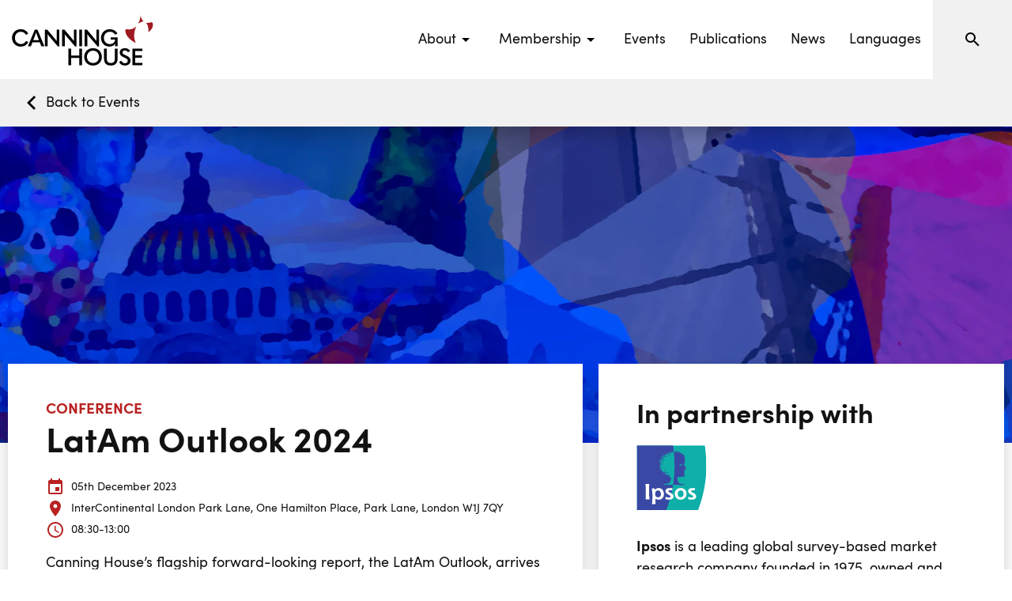

--- FILE ---
content_type: text/html; charset=UTF-8
request_url: https://www.canninghouse.org/events/latam-outlook-2024
body_size: 6863
content:
<!doctype html> <html dir="ltr" lang="en-GB" prefix="og: http://ogp.me/ns#"> <head> <meta charset="utf-8"> <title>LatAm Outlook 2024</title> <meta name="viewport" content="width=device-width, initial-scale=1.0"> <meta http-equiv="X-UA-Compatible" content="IE=edge"> <meta name="format-detection" content="telephone=no"> <meta name="description" content="Canning House’s flagship forward-looking report, the LatAm Outlook, arrives in its 2024 edition on 5 December. Taking its largest economies as our lens, we look ahead at Latin America’s place in the world and key..."> <meta name="robots" content="index, follow">  <link rel="canonical" href="https://www.canninghouse.org/events/latam-outlook-2024">       <meta name="twitter:card" content="summary_large_image">  <meta name="twitter:site" content="@Canning_House">    <meta name="twitter:title" content="LatAm Outlook 2024">   <meta name="twitter:description" content="Canning House’s flagship forward-looking report, the LatAm Outlook, arrives in its 2024 edition on 5 December. Taking its largest economies as our lens, we look ahead at Latin America’s place in...">   <meta name="twitter:image" content="https://www.canninghouse.org/storage/uploads/events/2023-events/12-december/0512-latam-outlook/banner_ttsmo.jpg">    <meta property="og:locale" content="en_GB"> <meta property="og:type" content="website"> <meta property="og:title" content="LatAm Outlook 2024"> <meta property="og:description" content="Canning House’s flagship forward-looking report, the LatAm Outlook, arrives in its 2024 edition on 5 December. Taking its largest economies as our lens, we look ahead at Latin America’s place in the world and key regional trends across politics, economics, security and corruption, society, the environment, and commercial opportunities, over the next five years and beyond."> <meta property="og:url" content="https://www.canninghouse.org/events/latam-outlook-2024"> <meta property="og:site_name" content="Canning House">  <meta property="og:image" content="https://www.canninghouse.org/storage/uploads/events/2023-events/12-december/0512-latam-outlook/banner_ttsmo.jpg">   <meta property="og:image:width" content="1920">   <meta property="og:image:height" content="1080">        <link rel="icon" href="/favicon.ico"> <link rel="stylesheet" href="/styles/main.css?v=sXzrOKftL5"> <link rel="manifest" href="/manifest.json"> <link rel="apple-touch-icon" href="/images/touch/apple-touch-icon.png"> <link rel="apple-touch-icon-precomposed" href="/images/touch/ms-touch-icon-144x144-precomposed.png"> <meta name="mobile-web-app-capable" content="yes"> <meta name="theme-color" content="#b92222"> <meta name="apple-mobile-web-app-capable" content="yes"> <meta name="apple-mobile-web-app-status-bar-style" content="orange"> <meta name="apple-mobile-web-app-title" content="LatAm Outlook 2024"> <meta name="msapplication-TileImage" content="/images/touch/chrome-touch-icon-192x192.png"> <meta name="msapplication-TileColor" content="#b92222"> <!-- Google Tag Manager -->
<script>(function(w,d,s,l,i){w[l]=w[l]||[];w[l].push({'gtm.start':
new Date().getTime(),event:'gtm.js'});var f=d.getElementsByTagName(s)[0],
j=d.createElement(s),dl=l!='dataLayer'?'&l='+l:'';j.async=true;j.src=
'https://www.googletagmanager.com/gtm.js?id='+i+dl;f.parentNode.insertBefore(j,f);
})(window,document,'script','dataLayer','GTM-5GLCK6S');</script>
<!-- End Google Tag Manager -->    <meta name="google-site-verification" content="Q1m83pR86YkAmvrHzwjlRJgmgYpECR03FNmykg4etps" />     <script defer src="/scripts/vendor.min.js?v=RY6WpyuAuV"></script>   <script defer src="/scripts/main.min.js?v=qHAuIVJQTj"></script>  <script> (function (w, d) { w.addEventListener('LazyLoad::Initialized', function (e) { w.lazyLoadInstance = e.detail.instance; }, false); var b = d.getElementsByTagName('head')[0]; var s = d.createElement("script"); s.async = true; var v = !("IntersectionObserver" in w) ? "lazyload.min.js" : "lazyload-intersection-observer.min.js"; s.src = "/scripts/" + v; w.lazyLoadOptions = { elements_selector: ".lazy", callback_enter: function(element) { var css = element.getAttribute('data-style'); if (css) { css = css.replace(/(\r\n|\n|\r)/gm, ""); var style = document.createElement('style'); var head = document.getElementsByTagName('head')[0]; head.appendChild(style); style.setAttribute("type", "text/css"); if (style.styleSheet) { style.styleSheet.cssText = css; } else { var styleText = document.createTextNode(css); style.appendChild(styleText); } setTimeout(function() { element.classList.add('lazy--loaded'); }, 300); } } }; b.appendChild(s); }(window, document)); </script> <script> const googleRecaptchaClientId = '6LeuplgpAAAAAAlhseWd2qPAqQNJxDG5P9eNyyXR'; </script> </head> <body> <nav class="l-navbar js-navbar-scroll"> <a class="l-navbar__logo-link" href="/"> <img class="l-navbar__logo" src="/images/icons/canning-house-logo.svg" alt="Canning House" title="Canning House"> </a> <div class="l-navbar__spacer"></div> <div class="l-navbar__menu-wrapper"> <ul class="l-navbar__menu">   <li class="l-navbar__menu-item">  <button type="button" class="l-navbar__menu-link js-submenu" aria-label="Events submenu"> <span>About</span> <svg width="24px" height="24px" aria-label="Expand menu"> <use xmlns:xlink="http://www.w3.org/1999/xlink" xlink:href="/images/icons.svg#icon-menu-down"></use> </svg> </button>  <ul class="l-navbar__sub-menu">  <li class="l-navbar__sub-menu-item"> <a class="l-navbar__sub-menu-link" href="/about" title="About us" > About us </a> </li>  <li class="l-navbar__sub-menu-item"> <a class="l-navbar__sub-menu-link" href="/about/our-work-1" title="Our work" > Our work </a> </li>  <li class="l-navbar__sub-menu-item"> <a class="l-navbar__sub-menu-link" href="/about/our-people" title="Our people" > Our people </a> </li>  <li class="l-navbar__sub-menu-item"> <a class="l-navbar__sub-menu-link" href="/about/our-story" title="Our story" > Our story </a> </li>  </ul>   </li>  <li class="l-navbar__menu-item">  <button type="button" class="l-navbar__menu-link js-submenu" aria-label="Events submenu"> <span>Membership</span> <svg width="24px" height="24px" aria-label="Expand menu"> <use xmlns:xlink="http://www.w3.org/1999/xlink" xlink:href="/images/icons.svg#icon-menu-down"></use> </svg> </button>  <ul class="l-navbar__sub-menu">  <li class="l-navbar__sub-menu-item"> <a class="l-navbar__sub-menu-link" href="/membership/corporate" title="Corporate Membership" > Corporate Membership </a> </li>  <li class="l-navbar__sub-menu-item"> <a class="l-navbar__sub-menu-link" href="/membership/individual" title="Individual Membership" > Individual Membership </a> </li>  </ul>   </li>  <li class="l-navbar__menu-item">  <a class="l-navbar__menu-link" href="/events" title="Events" > Events </a>  </li>  <li class="l-navbar__menu-item">  <a class="l-navbar__menu-link" href="/publications" title="Publications" > Publications </a>  </li>  <li class="l-navbar__menu-item">  <a class="l-navbar__menu-link" href="/news" title="News" > News </a>  </li>  <li class="l-navbar__menu-item">  <a class="l-navbar__menu-link" href="/languages" title="Languages" > Languages </a>  </li>    </ul> <form class="l-navbar__search" action="/search" method="get"> <div class="l-navbar__search-wrapper"> <input class="l-navbar__search-input" type="text" name="phrase" placeholder="Search"> <button class="l-navbar__search-button" type="button" aria-label="Search"> <svg width="24px" height="24px"><use xmlns:xlink="http://www.w3.org/1999/xlink" xlink:href="/images/icons.svg#icon-magnify"></use></svg> </button> </div> </form> <a class="l-navbar__search-mobile" href="/search" title="Search"> <svg width="24px" height="24px"><use xmlns:xlink="http://www.w3.org/1999/xlink" xlink:href="/images/icons.svg#icon-magnify"></use></svg> </a> </div> <button type="button" class="burger js-burger" aria-label="Open menu"> <svg width="36px" height="36px"><use xmlns:xlink="http://www.w3.org/1999/xlink" xlink:href="/images/icons.svg#icon-menu"></use></svg> </button> </nav> <div id="barba-wrapper"> <div class="barba-container">   <nav class="l-submenu l-submenu--left-align"> <a class="btn-back" href="/events" title="Back to Events"> <svg width="36px" height="36px" aria-label="hidden"><use xmlns:xlink="http://www.w3.org/1999/xlink" xlink:href="/images/icons.svg#icon-chevron-left"></use></svg> <span>Back to Events</span> </a> </nav>   <main class="l-main">  <div class="fixed-img lazy" id="full-width-header1768723235" data-style="    @media screen and (max-width:567px) {  #full-width-header1768723235 {  background-image: url('https://canninghouse.imgix.net/storage/uploads/events/2023-events/12-december/0512-latam-outlook/header_bhshk.jpg?w=567&h=460&fit=crop&crop=faces,focalpoint,top&q=75&auto=format&fm=png')  } }    @media screen and (min-width:568px) and (max-width:767px) {  #full-width-header1768723235 {  background-image: url('https://canninghouse.imgix.net/storage/uploads/events/2023-events/12-december/0512-latam-outlook/header_bhshk.jpg?w=767&h=460&fit=crop&crop=faces,focalpoint,top&q=75&auto=format&fm=png')  } }    @media screen and (min-width:768px) and (max-width:1023px) {  #full-width-header1768723235 {  background-image: url('https://canninghouse.imgix.net/storage/uploads/events/2023-events/12-december/0512-latam-outlook/header_bhshk.jpg?w=1023&h=460&fit=crop&crop=faces,focalpoint,top&q=75&auto=format&fm=png')  } }    @media screen and (min-width:1024px) and (max-width:1365px) {  #full-width-header1768723235 {  background-image: url('https://canninghouse.imgix.net/storage/uploads/events/2023-events/12-december/0512-latam-outlook/header_bhshk.jpg?w=1365&h=460&fit=crop&crop=faces,focalpoint,top&q=75&auto=format&fm=png')  } }    @media screen and (min-width:1366px) and (max-width:1599px) {  #full-width-header1768723235 {  background-image: url('https://canninghouse.imgix.net/storage/uploads/events/2023-events/12-december/0512-latam-outlook/header_bhshk.jpg?w=1599&h=460&fit=crop&crop=faces,focalpoint,top&q=75&auto=format&fm=png')  } }    @media screen and (min-width:1600px) and (max-width:1919px) {  #full-width-header1768723235 {  background-image: url('https://canninghouse.imgix.net/storage/uploads/events/2023-events/12-december/0512-latam-outlook/header_bhshk.jpg?w=1919&h=460&fit=crop&crop=faces,focalpoint,top&q=75&auto=format&fm=png')  } }    @media screen and (min-width:1920px) and (max-width:2550px) {  #full-width-header1768723235 {  background-image: url('https://canninghouse.imgix.net/storage/uploads/events/2023-events/12-december/0512-latam-outlook/header_bhshk.jpg?w=2550&h=460&fit=crop&crop=faces,focalpoint,top&q=75&auto=format&fm=png')  } }    @media screen and (min-width:2551px) {  #full-width-header1768723235 {  background-image: url('https://canninghouse.imgix.net/storage/uploads/events/2023-events/12-december/0512-latam-outlook/header_bhshk.jpg?w=2550&h=460&fit=crop&crop=faces,focalpoint,top&q=75&auto=format&fm=png')  } }   " > </div>  <div class="row row--full row--g-10 pull-up-over-header"> <div class="col-lg-7 col-xxl-6 offset-xxl-1"> <header class="block block--shadow block--mobile-margin bg-white">  <p class="headline-5 color-wine text-upper">Conference</p>  <h1 class="headline-2">LatAm Outlook 2024</h1> <ul class="ico-label-list js-equal-height">  <li class="ico-label"> <span class="ico-label__icon"> <svg width="24px" height="24px" class="svg-fill-wine"> <use xmlns:xlink="http://www.w3.org/1999/xlink" xlink:href="/images/icons.svg#icon-calendar"></use> </svg> </span>  <time class="ico-label__txt" datetime="2023-12-05"> 05th December 2023 </time>  </li>   <li class="ico-label"> <span class="ico-label__icon"> <svg width="24px" height="24px" class="svg-fill-wine"> <use xmlns:xlink="http://www.w3.org/1999/xlink" xlink:href="/images/icons.svg#icon-map-marker"></use> </svg> </span> <span class="ico-label__txt">InterContinental London Park Lane, One Hamilton Place, Park Lane, London W1J 7QY</span> </li>   <li class="ico-label"> <span class="ico-label__icon"> <svg width="24px" height="24px" class="svg-fill-wine"> <use xmlns:xlink="http://www.w3.org/1999/xlink" xlink:href="/images/icons.svg#icon-clock-outline"></use> </svg> </span> <span class="ico-label__txt">08:30-13:00</span> </li>  </ul>   <div class="content"> <p> Canning House’s flagship forward-looking report, the LatAm Outlook, arrives in its 2024 edition on 5 December. Taking its largest economies as our lens, we look ahead at Latin America’s place in the world and key regional trends across politics, economics, security and corruption, society, the environment, and commercial opportunities, over the next five years and beyond. </p> </div>   <div>  </div>  </header>   <div  class="block">  <div class="content"> <p><span class="color-wine"><strong><img src="/storage/uploads/events/2023-events/12-december/0512-latam-outlook/banner_nobg_fsilr.png" border="0" width="800" height="381" /></strong></span></p>
<p><strong>Canning House</strong>’s flagship forward-looking report, the LatAm Outlook, arrives in its 2024 edition on 5 December.</p>
<p>Taking its largest economies as our lens, we look ahead at Latin America’s place in the world and key regional trends across politics, economics, security and corruption, society, the environment, and commercial opportunities, over the next five years and beyond.</p>
<p>Join <strong>Canning House</strong> and our partners for the <strong>LatAm Outlook 2024</strong> conference as we launch this year’s report, and hear more on these vital Latin American subjects, direct from the experts.</p>
<p><em>supported by</em></p>
<p><em><img src="/storage/uploads/events/2023-events/12-december/0512-latam-outlook/PromPeru_iysxe.png" border="0" width="94" height="40" />    <img src="/storage/uploads/events/2023-events/12-december/0512-latam-outlook/brazil-chamber-of-commerce_uwbfz.png" border="0" alt="" width="102" height="40" />    <img src="/storage/uploads/events/2023-events/12-december/0512-latam-outlook/logo_BCCC%20(1)_btpmi.png" border="0" alt="" width="40" height="40" /></em></p>
<p><em></em></p>
<p style="text-align: center;"><a class="btn btn--big btn--wine" href="/storage/uploads/events/2023-events/12-december/0512-latam-outlook/programme_johhf.pdf" target="_blank" title="programme_johhf" rel="noopener noreferrer">Download our full programme</a></p>
<p style="text-align: center;"><em>including agenda and speaker bios</em></p>
<p></p>
<h4 class="headline-5">SPEAKERS</h4>
<h3 class="headline-3" style="color: #0036ca;">Michael Stott</h3>
<p><em>Latin America Editor - Financial Times</em></p>
<h3 class="headline-3" style="color: #0036ca;">Dr David Purkey</h3>
<p><em>Latin America Centre Director - Stockholm Environment Institute</em></p>
<h3 class="headline-3" style="color: #0036ca;">Cristina Irving Turner</h3>
<p><em>Latin America and the Caribbean Business Specialist - Department for Business and Trade</em></p>
<h3 class="headline-3" style="color: #0036ca;">Oliver Wack</h3>
<p><em>Partner and General Manager, Colombia and the Andean Region - Control Risks</em></p>
<h3 class="headline-3" style="color: #0036ca;">Jean-Christophe Salles</h3>
<p><em>CEO Latin America - Ipsos</em></p>
<h3 class="headline-3" style="color: #0036ca;">Ivan Briscoe</h3>
<p><em>Program Director, Latin America and Caribbean - International Crisis Group</em></p>
<h3 class="headline-3" style="color: #0036ca;">Andrés Pérez</h3>
<p><em>Senior Latin America Economist, Itaú Unibanco </em></p>
<p><em></em></p>
<p><em></em></p>
<p></p>
<h4 class="headline-5"><em>More information coming soon...</em></h4>
<p></p> </div>   </div>   <div  class="block">  <div class="content"> <h2 class="headline-2">Questions?</h2>
<p>Please <a class="btn btn--small btn--wine" href="/contact#form">contact us</a> with any questions about this event.</p>
<p>See our <a class="link color-wine" href="/events-terms-conditions">Events Terms &amp; Conditions</a>.</p> </div>   </div>     </div> <div class="col-lg-5 col-xxl-4 event-form">   <section class="block block--shadow center-on-mobile block--mobile-margin bg-white"> <h2 class="headline-3"> <span>In partnership with</span> </h2>             <div class="logo-block content">  <figure class="logo-block__image"> <img src="/storage/uploads/logos/corporate/Ipsos_logo_szouv.svg" alt="Ipsos"> </figure>   <p> <p><strong>Ipsos</strong> is a leading global survey-based market research company founded in 1975, owned and managed by research professionals. Ipsos helps interpret, simulate, and anticipate the needs and responses of consumers, customers, and citizens around the world.</p> </p>   <p> <a class="link color-red" href="https://www.ipsos.com" target="_blank" rel="noopener noreferrer" title="Learn more">Learn more</a> </p>  </div>       <div class="logo-block content">  <figure class="logo-block__image"> <img src="/storage/uploads/logos/corporate/Itau_logo_ldybi.svg" alt="Itaú Unibanco"> </figure>   <p> <p><strong>Itaú</strong> is Latin America’s largest Corporate &amp; Investment Bank and is part of the Itaú Unibanco group, one of the world’s largest financial conglomerates. It is the 10th largest bank in the world by market value, and is listed on the São Paulo and New York stock exchanges.</p> </p>   <p> <a class="link color-red" href="https://www.itau.com.br/itaubba-en/about-itau-bba/financial-information/affiliates/itau-bba-international-plc" target="_blank" rel="noopener noreferrer" title="Learn more">Learn more</a> </p>  </div>       <div class="logo-block content">  <figure class="logo-block__image"> <img src="/storage/uploads/logos/corporate/Control_Risks_tdour.png" alt="Control Risks"> </figure>   <p> <p><strong>Control Risks</strong> is a global specialist risk consulting firm that helps clients create organizations that are secure, compliant and resilient in an age of ever-changing risk and connectivity. Its experts across 36 offices help clients investigate wrongdoing and resolve crises, and provide the insight and intelligence companies need to realize opportunities and grow.</p> </p>   <p> <a class="link color-red" href="https://www.controlrisks.com/" target="_blank" rel="noopener noreferrer" title="Learn more">Learn more</a> </p>  </div>       <div class="logo-block content">  <figure class="logo-block__image"> <img src="/storage/uploads/resources/latam-outlook/logos/SEI_logo_tusxt.svg" alt="SEI"> </figure>   <p> <p>The <strong>Stockholm Environment Institute</strong> are an international non-profit research and policy organization that tackles environment and development challenges, connecting science and decision-making to develop solutions for a sustainable future for all.</p> </p>   <p> <a class="link color-red" href="https://www.sei.org/about-sei/" target="_blank" rel="noopener noreferrer" title="Learn more">Learn more</a> </p>  </div>       <div class="logo-block content">  <figure class="logo-block__image"> <img src="/storage/uploads/events/2023-events/12-december/0512-latam-outlook/Department_for_Business_and_Trade_logo_lmpzt.svg" alt="Department for Business and Trade"> </figure>   <p> <p>The <strong>Department for Business and Trade</strong> is the UK government department supporting businesses to invest, grow and export, creating jobs and opportunities across the country.</p> </p>   <p> <a class="link color-red" href="https://www.gov.uk/government/organisations/department-for-business-and-trade" target="_blank" rel="noopener noreferrer" title="Learn more">Learn more</a> </p>  </div>       <div class="logo-block content">  <figure class="logo-block__image"> <img src="/storage/uploads/events/2023-events/12-december/0512-latam-outlook/icg_large_egana.png" alt="International Crisis Group"> </figure>   <p> <p>The <strong>International Crisis Group</strong> is an independent organisation working to prevent wars and shape policies that will build a more peaceful world. It builds support for the good governance and inclusive politics that enable societies to flourish.</p> </p>   <p> <a class="link color-red" href="https://www.crisisgroup.org/" target="_blank" rel="noopener noreferrer" title="Learn more">Learn more</a> </p>  </div>     <p class="block__free-text color-main-transparent"> Want to sponsor an event? <a href="/contact" title="Learn how"> Learn how </a> </p>  </section>      <section class="block block--shadow center-on-mobile block--mobile-margin bg-white">  <h2 class="headline-3">Share This Event</h2>   <div class="content"> <p> Share this event on social media using the buttons below. </p> </div>  <ul class="social-media mt-10em"> <li class="social-media__item"> <a class="social-media__link js-open-popup" href="https://www.facebook.com/sharer/sharer.php?u=https://www.canninghouse.org/events/latam-outlook-2024"> <svg width="24px" height="24px" class="social-media__icon svg-fill-wine"> <use xmlns:xlink="http://www.w3.org/1999/xlink" xlink:href="/images/icons.svg#icon-facebook"></use> </svg> </a> </li> <li class="social-media__item"> <a class="social-media__link js-open-popup" href="https://twitter.com/intent/tweet?text=LatAm+Outlook+2024&url=https://www.canninghouse.org/events/latam-outlook-2024"> <svg width="24px" height="24px" class="social-media__icon svg-fill-wine"> <use xmlns:xlink="http://www.w3.org/1999/xlink" xlink:href="/images/icons.svg#icon-twitter"></use> </svg> </a> </li> <li class="social-media__item"> <a class="social-media__link js-open-popup" href="https://www.linkedin.com/shareArticle?mini=true&amp;url=https://www.canninghouse.org/events/latam-outlook-2024"> <svg width="24px" height="24px" class="social-media__icon svg-fill-wine"> <use xmlns:xlink="http://www.w3.org/1999/xlink" xlink:href="/images/icons.svg#icon-linkedin"></use> </svg> </a> </li> </ul> </section>  </div> </div> </main>  </div> </div> <div class="row align-items-lg-stretch"> <div class="col-lg-6"> <section class="block block--one-col-padding bg-wine text-center"> <div>  <h2 class="headline-3">Becoming a member at Canning House</h2>   <div class="content content--small-text"> <p> By joining Canning House, you will become part of the UK's leading forum for informed comment, contacts and debate on Latin American politics, economics and business.<br />
<br />
Just £50 per year. </p> </div>   <p> <a class="btn btn--white btn--shadow btn--wide" href="/register?option=individual" title="Join now">Join now</a> </p>   <a class="link-small" href="/membership/individual" title="Learn more">Learn more</a>  </div> </section> </div> <div class="col-lg-6"> <section class="block block--one-col-padding bg-light text-center"> <div>  <h2 class="headline-3">Sign up to our newsletter</h2>   <div class="content content--small-text"> <p> All of Canning House's activities, including our upcoming events, insightful publications, latest news, and featured events from the UK-Latin America community.<br />
<br />
In your inbox, every week, for free. </p> </div>  <form class="form relative mt-10em" action="post" onsubmit="return CH.utils.form(this, '/ajax/newsletterSubscribeForm');"> <div class="form__row"> <div class="form__row__left"> <div class="form__group"> <input type="text" name="first_name" id="first_name" class="form__input" required> <label class="form__label" for="first_name">First Name</label> <span class="form__required">Required</span> </div> </div> <div class="form__row__right"> <div class="form__group"> <input type="text" name="last_name" id="last_name" class="form__input" required> <label class="form__label" for="last_name">Last Name</label> <span class="form__required">Required</span> </div> </div> </div> <div class="form__row"> <div class="form__group"> <input type="email" name="email" id="email" class="form__input" required> <label class="form__label" for="email">Email</label> <span class="form__required">Required</span> </div> </div> <div class="form__row"> <div class="form__group"> <button type="submit" class="btn btn--small btn--red btn--wide"> Sign Up </button> </div> </div> <input type="hidden" name="recaptcha" /> <div id="recaptcha-fallback" style="display:none;"> <div class="g-recaptcha" data-sitekey="6LeYVU4rAAAAAJyWyh_jDDA-QJbVrLuUdNvGXVa_"></div> </div> <div class="loading"></div> </form> </div> </section> </div> </div>   <footer class="l-footer"> <div class="row row--10"> <div class="l-footer__logo-col col-lg-2 offset-lg-1"> <a class="l-footer__logo-link" href="/" aria-label="Link to homepage" title="Canning House homepage"> <img class="l-footer__logo" src="/images/icons/canning-house-logo.svg" alt=""> </a> <p class="l-footer__para">  © Copyright 2026 Canning House   Company number: 383775.   Registered Charity No: 314210  </p> <div class="l-footer__bp"> <span>Designed By</span> <a href="https://www.biggerpicture.agency" target="_blank" rel="noopener noreferrer nofollow" title="Bigger Picture"> Bigger Picture </a> </div> </div> <ul class="l-footer__menu col-lg-4 offset-lg-1"> <li class="l-footer__menu-col">  <p class="headline-4 color-wine">Menu</p>   <ul class="l-footer__menu-list">  <li> <a class="l-footer__menu-link" href="/about" title="About" > About </a> </li>  <li> <a class="l-footer__menu-link" href="/membership/corporate" title="Membership" > Membership </a> </li>  <li> <a class="l-footer__menu-link" href="/events" title="Events" > Events </a> </li>  <li> <a class="l-footer__menu-link" href="/canning-insights" title="Publications" > Publications </a> </li>  <li> <a class="l-footer__menu-link" href="/news" title="News" > News </a> </li>  </ul>  </li>   <li class="l-footer__menu-col">  <p class="headline-4 color-wine">Other</p>   <ul class="l-footer__menu-list">  <li> <a class="l-footer__menu-link" href="/privacy-policy" title="Privacy Policy" > Privacy Policy </a> </li>  <li> <a class="l-footer__menu-link" href="/terms-conditions" title="Terms &amp; Conditions" > Terms &amp; Conditions </a> </li>  <li> <a class="l-footer__menu-link" href="/events-terms-conditions" title="Events Terms &amp; Conditions" > Events Terms &amp; Conditions </a> </li>  <li> <a class="l-footer__menu-link" href="/membership-terms-conditions" title="Membership Terms &amp; Conditions" > Membership Terms &amp; Conditions </a> </li>  <li> <a class="l-footer__menu-link" href="/new-page/investment-policy" title="Investment Policy" > Investment Policy </a> </li>  </ul>  </li>   </ul> <div class="col-lg-2 offset-lg-1"> <h3 class="headline-4 color-wine">Contact us</h3> <p class="l-footer__para">  Phone: <a href="tel:4402078115600" title="Call us" class="l-footer__link">+44 (0)20 7811 5600</a><br>    Email: <a href="&#109;&#97;&#105;&#108;&#116;&#111;&#58;&#101;&#118;&#101;&#110;&#116;&#115;&#64;&#99;&#97;&#110;&#110;&#105;&#110;&#103;&#104;&#111;&#117;&#115;&#101;&#46;&#111;&#114;&#103;" title="Email us" class="l-footer__link"> &#101;&#118;&#101;&#110;&#116;&#115;&#64;&#99;&#97;&#110;&#110;&#105;&#110;&#103;&#104;&#111;&#117;&#115;&#101;&#46;&#111;&#114;&#103; </a>  </p> <ul class="social-media">  <li class="social-media__item"> <a class="social-media__link" href="https://www.facebook.com/CanningHouse/" target="_blank" rel="noopener noreferrer"> <svg width="24px" height="24px" class="social-media__icon svg-fill-wine" aria-label="Our Facebook"> <use xmlns:xlink="http://www.w3.org/1999/xlink" xlink:href="/images/icons.svg#icon-facebook"></use> </svg> </a> </li>   <li class="social-media__item"> <a class="social-media__link" href="https://twitter.com/Canning_House" target="_blank" rel="noopener noreferrer"> <svg width="24px" height="24px" class="social-media__icon svg-fill-wine" aria-label="Our Twitter"> <use xmlns:xlink="http://www.w3.org/1999/xlink" xlink:href="/images/icons.svg#icon-twitter"></use> </svg> </a> </li>   <li class="social-media__item"> <a class="social-media__link" href="https://www.linkedin.com/company/canning-house/" target="_blank" rel="noopener noreferrer"> <svg width="24px" height="24px" class="social-media__icon svg-fill-wine" aria-label="Our LinkedIn"> <use xmlns:xlink="http://www.w3.org/1999/xlink" xlink:href="/images/icons.svg#icon-linkedin"></use> </svg> </a> </li>   <li class="social-media__item"> <a class="social-media__link" href="https://www.instagram.com/canning.house/" target="_blank" rel="noopener noreferrer"> <svg width="24px" height="24px" class="social-media__icon svg-fill-wine" aria-label="Our LinkedIn"> <use xmlns:xlink="http://www.w3.org/1999/xlink" xlink:href="/images/icons.svg#icon-instagram"></use> </svg> </a> </li>  </ul> </div> </div> </footer> <!-- Google Tag Manager (noscript) -->
<noscript><iframe src="https://www.googletagmanager.com/ns.html?id=GTM-5GLCK6S"
height="0" width="0" style="display:none;visibility:hidden"></iframe></noscript>
<!-- End Google Tag Manager (noscript) -->    <script defer src="https://static.cloudflareinsights.com/beacon.min.js/vcd15cbe7772f49c399c6a5babf22c1241717689176015" integrity="sha512-ZpsOmlRQV6y907TI0dKBHq9Md29nnaEIPlkf84rnaERnq6zvWvPUqr2ft8M1aS28oN72PdrCzSjY4U6VaAw1EQ==" data-cf-beacon='{"version":"2024.11.0","token":"c56838d55120477bb9e655de06e39788","r":1,"server_timing":{"name":{"cfCacheStatus":true,"cfEdge":true,"cfExtPri":true,"cfL4":true,"cfOrigin":true,"cfSpeedBrain":true},"location_startswith":null}}' crossorigin="anonymous"></script>
</body> </html>

--- FILE ---
content_type: image/svg+xml
request_url: https://www.canninghouse.org/storage/uploads/logos/corporate/Ipsos_logo_szouv.svg
body_size: 5060
content:
<?xml version="1.0" encoding="UTF-8" standalone="no"?>
<!-- Created with Inkscape (http://www.inkscape.org/) -->

<svg
   xmlns:dc="http://purl.org/dc/elements/1.1/"
   xmlns:cc="http://creativecommons.org/ns#"
   xmlns:rdf="http://www.w3.org/1999/02/22-rdf-syntax-ns#"
   xmlns:svg="http://www.w3.org/2000/svg"
   xmlns="http://www.w3.org/2000/svg"
   xmlns:sodipodi="http://sodipodi.sourceforge.net/DTD/sodipodi-0.dtd"
   xmlns:inkscape="http://www.inkscape.org/namespaces/inkscape"
   width="89.271408"
   height="81.543289"
   id="svg3106"
   version="1.1"
   inkscape:version="0.48.3.1 r9886"
   sodipodi:docname="Documento nuevo 4">
  <defs
     id="defs3">
    <clipPath
       clipPathUnits="userSpaceOnUse"
       id="clipPath3003">
      <path
         inkscape:connector-curvature="0"
         d="m 477.265,44.4418 70.866,0 0,70.866 -70.866,0 0,-70.866 z"
         id="path3005" />
    </clipPath>
    <clipPath
       clipPathUnits="userSpaceOnUse"
       id="clipPath3011">
      <path
         inkscape:connector-curvature="0"
         d="m 477.265,47.5367 70.8502,0 0,64.6677 -70.8502,0 0,-64.6677 z"
         id="path3013" />
    </clipPath>
  </defs>
  <sodipodi:namedview
     id="base"
     pagecolor="#ffffff"
     bordercolor="#666666"
     borderopacity="1.0"
     inkscape:pageopacity="0.0"
     inkscape:pageshadow="2"
     inkscape:zoom="13.57645"
     inkscape:cx="31.061638"
     inkscape:cy="32.038969"
     inkscape:document-units="mm"
     inkscape:current-layer="layer1"
     showgrid="false"
     units="mm"
     fit-margin-left="0.1"
     fit-margin-top="0.1"
     fit-margin-right="0.1"
     fit-margin-bottom="0.1"
     inkscape:window-width="1360"
     inkscape:window-height="708"
     inkscape:window-x="-4"
     inkscape:window-y="-4"
     inkscape:window-maximized="1" />
  <metadata
     id="metadata3110">
    <rdf:RDF>
      <cc:Work
         rdf:about="">
        <dc:format>image/svg+xml</dc:format>
        <dc:type
           rdf:resource="http://purl.org/dc/dcmitype/StillImage" />
        <dc:title></dc:title>
      </cc:Work>
    </rdf:RDF>
  </metadata>
  <g
     inkscape:label="Layer 1"
     inkscape:groupmode="layer"
     id="layer1"
     transform="translate(-86.197629,-28.893719)">
    <g
       transform="matrix(1.25,0,0,-1.25,-510.02929,169.50355)"
       id="g2999">
      <g
         id="g3001"
         clip-path="url(#clipPath3003)">
        <g
           id="g3007">
          <g
             id="g3009"
             clip-path="url(#clipPath3011)">
            <path
               inkscape:connector-curvature="0"
               d="m 477.265,47.5367 0,64.6678 69.2975,0 c 3.1175,-21.5668 1.8953,-42.0295 -6.927,-64.6678"
               style="fill:#0fafa9;fill-opacity:1;fill-rule:nonzero;stroke:none"
               id="path3015" />
            <path
               inkscape:connector-curvature="0"
               d="m 505.382,87.7656 -0.2922,-0.2492 c 0.6442,-0.2312 1.3447,0.2138 1.4857,0.5959 l 0.0323,0.4126 c -0.5113,-0.1157 -1.0173,-0.3692 -1.2258,-0.7593"
               style="fill:#3948a4;fill-opacity:1;fill-rule:nonzero;stroke:none"
               id="path3017" />
            <path
               inkscape:connector-curvature="0"
               d="m 508.8798,85.7555 -0.509,0.0315 c 0.001,-0.4478 0.1437,-0.811 0.619,-1.0998 l 0.3797,-0.085 c 0.5198,0.4468 -0.1742,0.9005 -0.4897,1.1533"
               style="fill:#3948a4;fill-opacity:1;fill-rule:nonzero;stroke:none"
               id="path3019" />
            <path
               inkscape:connector-curvature="0"
               d="m 503.7698,96.2836 -0.3793,-0.2689 c 0.773,-0.2775 1.406,0.1344 1.6843,0.6906 l 0.1252,0.5074 c -0.6137,-0.1387 -1.088,-0.1346 -1.4302,-0.9291"
               style="fill:#3948a4;fill-opacity:1;fill-rule:nonzero;stroke:none"
               id="path3021" />
            <path
               inkscape:connector-curvature="0"
               d="M 503.8085,93.7338 503.695,94.15 c -0.6137,-0.1387 -1.0685,-0.3641 -1.3185,-0.8325 l 0,-0.3293 c 0.773,-0.2775 1.182,0.4162 1.432,0.7456"
               style="fill:#3948a4;fill-opacity:1;fill-rule:nonzero;stroke:none"
               id="path3023" />
            <path
               inkscape:connector-curvature="0"
               d="m 501.9012,89.9715 0.2547,-0.1529 c 0.8456,-0.275 0.9021,0.408 1.1104,0.6826 l 0.326,0.2853 c -0.7845,0.1527 -1.4826,-0.4249 -1.6911,-0.815"
               style="fill:#3948a4;fill-opacity:1;fill-rule:nonzero;stroke:none"
               id="path3025" />
            <path
               inkscape:connector-curvature="0"
               d="m 506.8918,101.9689 -0.3053,-0.1454 c 0.0843,-0.5393 1.307,-1.141 1.6138,-0.7104 l 0.0447,0.5127 c -0.3997,0.2695 -0.809,0.4149 -1.3532,0.3431"
               style="fill:#3948a4;fill-opacity:1;fill-rule:nonzero;stroke:none"
               id="path3027" />
            <path
               inkscape:connector-curvature="0"
               d="m 511.1413,103.3476 -0.471,0.143 c -0.2533,-0.3581 -0.3865,-0.6313 -0.12,-1.2501 l 0.2445,-0.489 c 0.557,0.5433 1.107,1.0553 0.3465,1.5961"
               style="fill:#3948a4;fill-opacity:1;fill-rule:nonzero;stroke:none"
               id="path3029" />
            <path
               inkscape:connector-curvature="0"
               d="m 522.7343,92.0667 c -1.0188,-0.231 -2.5543,0.4657 -2.3533,0.601 0.5195,0.3498 1.7015,0.961 2.8423,0.5535 0.1945,-0.0693 0.2752,-0.2615 0.2954,-0.5093 0.0511,-0.5807 -0.4174,-0.5943 -0.7844,-0.6452 z m 3.5152,-0.617 c -0.5303,0.708 -1.535,1.677 -0.7017,2.6164 0.4357,0.3322 0.5652,0.5837 0.6162,1.0446 0.1768,1.5946 0.0953,2.2874 -0.129,3.1635 0.038,0.078 0.2038,-0.0204 0.265,0.2649 0.1648,0.769 -0.265,0.9169 -0.265,0.9169 0.326,0.2852 0.2955,1.3548 -0.224,1.3447 0.2853,0.4686 0.0407,1.2224 -0.4692,1.0594 0,0 0.2582,0.1333 0.224,0.4755 -0.0681,0.6792 -1.0385,0.0135 -0.7878,0.4618 0.132,0.2362 -0.4137,1.039 -0.6922,0.4172 -0.1643,0.1099 0.1155,0.4997 -0.181,0.62 -0.174,-0.007 -0.356,-0.1459 -0.5803,-0.2698 -0.0632,0.259 0.2045,0.394 -0.1242,0.7561 -0.4455,0.3102 -0.4763,-0.1482 -0.7825,-0.318 -0.5698,0.1291 0.7749,0.4653 -0.4313,0.9745 -0.3095,-0.7385 -0.2847,-0.1914 -0.4213,-0.0908 -0.0817,0.0603 -0.2672,-0.1333 -0.6074,-0.4796 0.177,0.489 0.5844,1.0901 -0.0103,0.9169 -0.6785,-0.3057 -0.2815,0.0932 -0.289,0.143 0.5885,0.2644 -0.5422,0.896 -0.4968,0.2293 -0.0149,-0.4539 -0.9929,-0.841 -0.7164,-0.2931 0.1837,0.6891 1.0275,-0.3645 0.2995,0.8624 -0.4538,-0.5138 -0.821,-0.854 -0.8973,-1.0414 -0.351,-1.4079 -0.1575,-0.1243 -0.5243,-0.104 0.4888,0.326 1.1166,0.9067 0.9331,1.2836 -0.5296,0.0408 -1.7481,-0.8252 -0.9778,-0.8965 -0.0572,-0.275 -0.5055,-0.6011 -0.7642,-0.1222 0.4284,0.1127 1.1654,1.5485 0.2487,1.1205 -0.0867,-0.0862 -0.0865,-0.3414 -0.251,-0.5824 -0.2177,0.1953 -0.0437,0.4977 -0.1192,0.6229 -0.73,0.6728 -0.4756,-1.0795 -0.449,-1.4666 -0.9536,0.5908 -0.057,0.4278 -0.3056,1.4058 -0.7904,-0.1427 -1.0044,-0.4788 -0.872,-1.3651 -0.1079,-0.214 -0.3057,-0.7028 -0.4382,-0.1019 0.428,0.5603 0.3873,1.3651 -0.3597,1.389 1.2055,-11.0262 1.1167,-22.1707 -0.6036,-33.0982 l -0.0935,-0.5853 c 0.8666,0.0103 2.1231,0.2698 3.031,0.3145 2.6141,-0.0867 2.5613,-0.4267 6.8863,-0.37 0.997,0.0968 1.275,0.26 1.5973,0.2455 -0.3168,1.3375 -2.5005,0.5798 -3.6098,0.965 -1.8788,0.1803 -2.202,1.3098 -2.7985,2.1445 -0.2703,0.4655 -0.6615,1.0495 -0.6525,1.824 -0.146,1.0048 0.0475,1.5358 0.0288,2.5183 0.0852,0.7255 0.9102,0.58 1.4222,0.5167 1.6273,-0.161 4.3615,0.1025 5.0813,0.3193 1.0285,0.311 1.0527,0.9495 0.3592,1.899 -0.1492,0.4697 -0.1227,0.7615 0.0858,1.1807 0.2837,0.3178 0.65,0.5303 0.3759,0.9238 0,0 -2.3607,0.4962 -0.7354,0.77 1.666,0.2805 1.112,0.958 1.112,0.958 0,0 -0.2735,0.6843 -0.5303,1.1976 -0.1882,0.3764 1.3857,0.4961 1.557,1.095 0.3763,0.5132 -0.8162,1.6526 -1.232,2.2241"
               style="fill:#3948a4;fill-opacity:1;fill-rule:nonzero;stroke:none"
               id="path3031" />
            <path
               inkscape:connector-curvature="0"
               d="m 514.2712,72.7237 c -1.3337,-8.1975 -3.5949,-16.536 -6.9662,-25.187 l -0.003,0 -30.0373,0 0,64.6678 36.9672,0 c 0.3078,-2.129 0.5121,-3.6889 0.732,-5.7995 0,0 -0.6344,-0.1966 -0.5739,-0.7144 0.0665,-0.568 0.3159,-0.7029 0.3159,-0.7029 l -0.2749,-0.1325 c 0,0 -0.3048,0.4439 -0.3058,0.4279 0,0.4355 0.1838,1.0901 -0.815,0.8456 -0.3465,-0.7641 0.55,-0.927 0.3158,-1.4467 -1.0595,-0.061 -0.3153,0.7947 -1.1588,0.3158 0.057,0.2457 -0.122,0.8992 -0.387,0.8559 -0.1155,-0.3703 -0.397,-0.9887 0.0198,-1.3643 -0.132,-0.0881 -0.5238,-0.0271 -0.6143,0.1078 -0.1237,0.1849 0.282,0.5026 -0.044,1.073 -0.978,-0.421 -0.0712,-1.3651 -0.8795,-1.7216 -0.8862,0.112 0.5128,0.8659 -0.1935,1.5179 -0.7947,-0.1834 -1.1037,-1.012 -0.7778,-1.5009 -0.0187,-0.4336 -0.3557,-0.6512 -0.4124,-1.0269 -0.399,0.0624 -0.5683,0.2079 -0.613,0.3578 -0.051,0.2752 0.7232,0.4178 0.2037,1.029 -0.8455,-0.1325 -0.2852,-1.4976 -0.9575,-0.7641 -0.0715,0.3158 -0.2855,0.6011 -0.4515,0.6344 -0.322,-0.2313 -0.4737,-0.5925 -0.2652,-0.9104 l 0.3397,-0.4472 c -0.0437,0.0116 0.1443,-0.2476 0.1018,-0.2344 -0.5603,0.4482 -1.3075,0.7584 -1.7828,0.2547 0.0613,-0.4686 0.4688,-0.4991 1.1105,-0.6418 -0.811,-0.0746 -0.9625,-0.3618 -1.2277,-0.5209 -0.0948,0.5348 -0.7218,0.6177 -1.309,0.7042 -0.326,-0.0814 -0.5418,0.1484 -0.693,0.0328 0.246,-0.6069 0.8392,-1.0699 1.559,-1.2145 0.323,0.0376 0.3667,0.0306 0.5907,0.1528 0.4358,-0.2023 0.3825,-0.2678 0.4963,-0.5712 -0.6315,-0.2833 -1.138,0.0823 -1.7695,-0.0808 10e-4,-0.0211 -0.1653,-0.0224 -0.1733,0.0204 0.01,0.01 -0.0742,0.1516 -0.064,0.1605 -0.2722,0.5221 -1.0058,0.3183 -1.3927,0.2063 -0.057,-0.419 0.3667,-0.7539 0.713,-0.8966 0.4685,-0.1683 0.6212,-0.0312 0.6215,-0.0305 l 0.1935,0.1732 c 0.2037,-0.7436 0.469,-0.7801 0.8677,-1.0842 -0.4357,-0.1589 -0.597,-0.2902 -1.1462,-0.2469 -0.618,0.9542 -2.4721,1.3719 -2.4008,0.9237 0.2649,-0.9882 1.6335,-1.226 1.6335,-1.226 0,0 -0.7167,-0.2649 -0.5942,-0.4957 0.122,-0.231 1.0597,-0.3756 0.927,-0.737 -0.978,0.4347 -1.1683,0.2568 -0.5028,-0.5976 -0.8217,-0.0408 -0.6382,0.8456 -1.1579,1.0493 -0.3769,-0.275 -0.1528,-0.8557 -0.1528,-0.8557 -0.1885,0.149 -0.6825,0.9779 -1.09,0.8761 -0.1325,-0.1019 -0.1325,-0.5502 0.1935,-0.8456 -0.3978,-0.0867 -1.0324,-0.0323 -1.1307,-0.4584 0.644,-0.4913 1.3243,-0.489 2.3335,-0.3629 0,0 0.1844,0.0036 0.3764,0.0674 0.192,0.0642 0.4788,-0.2037 0.4788,-0.2037 -0.4968,-0.1107 -0.2853,-0.2751 -1.2633,-0.4687 -0.6409,-0.3067 -1.1449,-0.7047 -1.1449,-1.3459 0.3977,-0.1957 0.8821,-0.3851 1.1449,-0.0055 0.4279,0.618 0.3135,0.1211 0.6113,0.1494 l 0.3307,-0.105 c -0.2697,-0.659 -1.7687,-0.6506 -1.4718,-1.1276 0.2853,-0.4585 0.7437,-0.9373 0.7437,-0.9373 0,0 -1.0556,0.5331 -1.3549,0.1528 -0.2787,-0.354 0.3463,-0.9271 1.4545,-1.1759 -0.3789,-0.2311 -1.7092,0.0043 -0.9044,-0.831 -0.9577,-0.4041 -0.6452,-0.6894 0.129,-0.4856 l 0.3668,-0.0408 c -0.2273,-0.1589 -0.9126,-0.4742 -0.8558,-0.7198 0.0407,-0.3261 0.815,0.0814 0.9372,-0.1631 0.0544,-0.3532 -0.3737,-0.5053 -0.4116,-0.6065 0.5493,-0.3467 0.8712,0.4914 1.3638,0 -0.1892,-0.3611 -0.9848,-0.2889 -0.8145,-0.8236 0.3033,-0.2311 0.7958,-0.13 1.0988,-0.3468 0,0 -0.403,-0.7766 -0.1938,-0.8786 0.438,-0.214 0.8468,0.476 0.9983,0.5195 -0.112,-0.8965 0.6447,-0.5952 0.4177,-1.202 -0.0105,-0.3257 -0.0307,-0.7745 0.3055,-0.9475 0.693,0.2148 0.758,0.7618 0.7438,1.579 -0.005,0.2855 0.798,-0.1867 0.798,-0.1867 0.489,-0.394 -0.8288,-0.6928 -0.4365,-1.528 1.1157,-0.1563 1.1157,0.7945 2.0257,0.971 0.397,-0.2768 -0.1695,-0.7255 -0.302,-1.0433 -0.5685,-0.318 -1.26,0.0653 -1.8,-1.035 0.7743,-0.3157 1.1433,-0.0562 1.4058,0.0818 0.247,0.1777 0.218,0.2637 0.4075,0.336 0.019,-0.3035 -0.0568,-0.852 0.2345,-0.978 0.2545,0.0205 0.275,0.112 0.489,0.2547 0.224,-0.2342 -0.3568,-0.8047 -0.0103,-1.0492 0.326,0.061 0.4278,0.3462 0.4278,0.3462 0.197,-0.2602 0.4177,-0.2647 0.6215,-0.1935 0.112,0.275 0.1372,0.9115 -0.2225,1.1388 0.1705,0.2022 0.5892,-0.1813 0.7727,-0.0385 0.341,-0.419 -0.428,-1.2225 0.1425,-1.5588 0.5503,0.051 0.5245,0.6003 1.0738,0.8315 -0.0948,-0.5637 0.5545,-0.9727 -0.279,-1.3917 0,-0.5503 1.022,-0.387 0.5295,-1.1818 0.1897,-0.318 0.445,-0.18 0.6725,-0.1222 l 0.489,0.5502 c -0.1328,-0.448 -0.1805,-1.1495 -0.0483,-1.6695 -0.1705,-0.419 0.2315,-0.8977 -0.5305,-1.2572 -0.2082,-1.0405 -0.209,-2.0975 -1.4212,-2.762 -0.682,-1.2863 -4.986,-0.6065 -5.933,-1.8783 0.2272,-0.231 2.4295,-0.1572 2.7135,-0.0705 0.4167,0.2023 0.7387,-0.1592 1.1745,-0.1445 0.9657,0 2.1215,0.3178 2.917,0 1.1225,0.0113 2.0687,-0.0277 3.0819,-0.0317"
               style="fill:#3948a4;fill-opacity:1;fill-rule:nonzero;stroke:none"
               id="path3033" />
            <path
               inkscape:connector-curvature="0"
               d="m 521.9945,58.0005 c 3.582,0 5.9717,2.64 5.9717,5.888 0,3.4197 -2.4124,5.7587 -5.9717,5.7587 -3.5817,0 -6.0165,-2.2745 -6.0165,-5.7587 0,-3.4203 2.4798,-5.888 6.0165,-5.888 z m -2.9727,5.888 c 0,2.043 0.9682,3.3982 2.9727,3.3982 1.9595,0 2.9283,-1.2475 2.9283,-3.3982 0,-2.0005 -0.9461,-3.5278 -2.9283,-3.5278 -1.8917,0 -2.9727,1.5058 -2.9727,3.5278"
               style="fill:#ffffff;fill-opacity:1;fill-rule:nonzero;stroke:none"
               id="path3035" />
            <path
               inkscape:connector-curvature="0"
               d="m 536.6108,67.2457 c -0.6765,0.1075 -1.33,0.2585 -2.0058,0.2585 -1.1878,0 -2.017,-0.28 -2.017,-0.8612 0,-0.667 1.1205,-1.205 2.377,-1.8723 1.1948,-0.6457 2.8408,-1.5065 2.8408,-3.4435 0,-2.1267 -1.8938,-3.3267 -4.7695,-3.3267 -1.305,0 -2.2068,0.257 -3.289,0.4927 l 0,2.3605 c 0.8342,-0.2585 2.1867,-0.7102 3.401,-0.7102 0.8067,0 1.6135,0.366 1.6135,1.0975 0,0.6672 -0.9635,1.0762 -2.3543,1.851 -1.2625,0.6242 -2.8632,1.9155 -2.8632,3.551 0,1.9325 1.939,3.0042 4.5455,3.0042 0.8525,0 1.6867,-0.0857 2.521,-0.1862"
               style="fill:#ffffff;fill-opacity:1;fill-rule:nonzero;stroke:none"
               id="path3037" />
            <path
               inkscape:connector-curvature="0"
               d="m 486.3822,58.373 c 0.0678,1.2472 0.1129,2.2152 0.1129,3.957 l 0,5.9785 c 0,2.1502 -0.1352,3.7847 -0.4514,5.3762 l 3.9487,0 c 0,-1.097 -0.1126,-2.6237 -0.1126,-4.3442 l 0,-5.5913 c 0,-1.5697 0.248,-3.9137 0.4511,-5.3762"
               style="fill:#ffffff;fill-opacity:1;fill-rule:nonzero;stroke:none"
               id="path3039" />
            <path
               inkscape:connector-curvature="0"
               d="m 496.47,53.681 c -0.2259,1.6545 -0.2259,3.5027 -0.2259,4.1045 l 0,1.288 c 0.813,-0.4723 1.6715,-1.073 3.501,-1.073 3.0929,0 5.1899,2.3602 5.1899,5.6082 0,3.5275 -2.1647,6.0385 -5.3254,6.0385 -2.191,0 -3.0945,-1.0515 -3.817,-1.8455 -0.158,0.5778 -0.2256,1.071 -0.4061,1.5648 l -2.8656,-0.215 c 0.3609,-1.887 0.6769,-3.645 0.6769,-5.5748 l 0,-4.5032 c 0,-1.589 -0.3384,-4.576 -0.4512,-5.6075 l 3.7234,0.215 z m -0.4518,9.8957 c 0,2.2043 0.9261,3.71 2.8461,3.71 1.7844,0 3.0269,-1.527 3.0269,-3.6995 0,-1.9357 -0.9714,-3.2265 -2.8914,-3.2265 -1.8973,0 -2.9816,1.0935 -2.9816,3.216"
               style="fill:#ffffff;fill-opacity:1;fill-rule:nonzero;stroke:none"
               id="path3041" />
            <path
               inkscape:connector-curvature="0"
               d="m 513.2548,67.2787 c -0.6763,0.1078 -1.0868,0.2255 -1.762,0.2255 -1.1881,0 -2.0173,-0.28 -2.0173,-0.8612 0,-0.667 1.1208,-1.205 2.377,-1.8723 1.195,-0.6457 2.8407,-1.5065 2.8407,-3.4435 0,-2.1267 -1.8937,-3.3267 -4.7694,-3.3267 -1.305,0 -2.2068,0.257 -3.289,0.4927 l 0,2.3605 c 0.834,-0.2585 2.187,-0.7102 3.401,-0.7102 0.807,0 1.614,0.366 1.614,1.0975 0,0.6672 -0.9638,1.0762 -2.3548,1.851 -1.2622,0.6242 -2.8632,1.9155 -2.8632,3.551 0,1.9325 1.939,3.0042 4.5455,3.0042 0.8527,0 1.8797,-0.123 2.7137,-0.2237"
               style="fill:#ffffff;fill-opacity:1;fill-rule:nonzero;stroke:none"
               id="path3043" />
          </g>
        </g>
      </g>
    </g>
  </g>
</svg>


--- FILE ---
content_type: image/svg+xml
request_url: https://www.canninghouse.org/storage/uploads/events/2023-events/12-december/0512-latam-outlook/Department_for_Business_and_Trade_logo_lmpzt.svg
body_size: 37304
content:
<svg xmlns="http://www.w3.org/2000/svg" width="444" height="200">
  <path fill="#cc112b" d="M0 200h4.682V0H0Zm0 0"/>
  <path d="M84.754 74.079c-.613-.222-1.47.296-2.188.898-.708.613-.888.35-1.955-.052-1.068-.413-2.325 1.247-2.325 1.247s-.328-2.695.158-3.91c.529-.624 2.304-1.713 2.505-.434.159 1.046 1.089 1.258 1.5 1.31 1.09.127 2.305-1.004 2.305-1.004s.032 1.406 0 1.945m-.022 2.093c.011.169-.031.497-.222.497h-1.86c-.518 0-1.11.2-1.374.317-.56.264-1.014.57-1.86.993-.307.148-.402.19-.719.328-.127.063-.306.158-.475.232.613-1.268 1.564-2.526 2.441-2.642.391-.053.825.38 1.194.36.656-.032 1.195-.53 1.586-.889.623-.57 1.226-.496 1.279-.359.042.106 0 .55.01 1.163M76.5 79.575c-.592.222-.719.243-.845-.032a304.438 304.438 0 0 1-2.347-5.475c-.296-.718.17-.782.338-.507.497.846 3.32 4.915 3.478 5.126.39.486-.222.73-.624.888m-1.236.328c-.085.2-.529.338-.677.38-.338.116-.38-.18-.602-.993-.391-1.385-.73-2.79-1.078-4.186-.085-.327-.127-.655-.18-.983-.084-.296.127-.349.243-.095.2.349 2.06 4.925 2.209 5.306.084.222.148.423.084.57m-2.06.835c-.117.043-.254.011-.265-.443-.042-.867-.116-3.573-.148-4.429 0-.053.306 1.205.402 1.575.148.539.665 2.452.697 2.843.022.264-.275.328-.687.454m-.613-9.385c-.01-.18.138-.423.317-.666.423-.56.899-1.088 1.416-1.69.064-.064.117-.012.138.02.328.74.645 1.385.92 2.04.19.487-.085.888-.582.888a19.5 19.5 0 0 1-1.353-.063c-.496-.053-.835-.232-.856-.528m-.264-6.447c-.01-.117.042-.635.2-.254.075.127 1.153 2.632 1.523 3.498.137.317.095.54-.17.867-.38.465-.718.824-1.078 1.216-.169.21-.243.116-.243-.127-.042-.55-.19-4.239-.232-5.2m-.317 20.525c-.222.021-.38 0-.433-.37-.064-.285.031-.497.38-.497.233-.063.286.212.328.444.021.222-.127.412-.275.423m-1.395-1.903c-.91.138-1.353-.021-1.628-.591.973-.201 1.945-.402 2.949-.613 0 .602-.518 1.088-1.321 1.204m-1.818-1.913c-.222-.93-2.082-7.82-2.072-8.37 0-.18.18-.413.55-.624.285-.19.37.328.423.486a255.71 255.71 0 0 1 1.258 4.038c.21.676.38 1.363.58 2.029.064.222.054.37-.02.624-.043.18-.392 1.469-.487 1.69-.084.17-.222.222-.232.127m-.645.941c-.328.022-.772-.021-1.1-.021-.274-.011-.327-.307-.348-.571-.032-.391-.148-3.266-.17-4.27a46.66 46.66 0 0 0-.084-2.431c-.01-.17-.106-1.173.032-1.173.137-.042.359.94.38 1.025.243.962.476 1.913.708 2.875.317 1.3.645 2.6.94 3.91.107.487.128.613-.358.656M66.267 71.12c-.01-.962-.074-2.61-.137-3.784-.053-1.374.031-1.194.232-.454.233.697.793 2.79.983 3.403.074.243.254.719.063.793-.264.105-.623.18-.866.274-.159.064-.265-.01-.275-.232m-.307-8.381c-.021-.582-.063-1.12-.073-1.691-.011-.635-.022-.804.116-.571.518.835.983 1.564 1.416 2.304.233.38-.127.36-.264.37-.265.042-.57.084-.782.084-.37 0-.391-.031-.412-.497m.76 3.266c.127.18 1.829 2.706 2.611 4.09.116.212-.116.37-.296.434-.296.106-.349.084-.655.2-.412.16-.603-.179-.719-.623-.137-.528-1.162-3.826-1.13-4.027.02-.232.105-.2.19-.074m2.948 4.598c.265-.18.38-.095.38-.412-.01-.201-.327-.042-.168-.286l.338-.74c.39-.76.845-1.68 1.11-2.261.105-.233.116-.138.074.116-.011.106-.698 4.28-.772 4.429-.063.148-.116.465-.888.644-.285.064-.645.201-.93.265-.106.031-.042-.053-.042-.053s.708-1.564.898-1.702m2.41-4.957c.01.328.063 4.386.063 5.116 0 .317-.38.602-.623.814-.222.19-.666.052-.582-.243 0 0 .952-5.486 1.047-5.993.042-.211.095-.095.095.306m-.412 8.223c.106-.39.296-.275.211.106-.106.624-1.279 7.018-1.5 7.959-.096.348-.614.475-1.09.528-.179.022-.179.022-.105-.222.708-2.378 1.828-6.151 2.484-8.37m-3.235-1.195c.096-.032.36-.022.444.01.656.212 1.205.36 1.829.635.232.106.623.19.507.719-.275 1.268-.687 2.505-1.088 3.741-.032.117-.117.412-.19.677-.043.148-.149.412-.297-.096-.264-.898-1.564-5.2-1.638-5.39-.18-.475-.116-.719.412-1.004.18-.095.117-.053.296-.158 0 0-.2.465-.327.634-.032.042-.064.052-.074.063-.307.074-.138.243.127.17m3.783 6.88c-.01.55.022 1.067.011 1.627-.01.624-.116.708-.518.803-.306.074-.687.233-.866.127-.127-.084-.106-.317-.064-.539.159-.983 1.1-6.066 1.237-6.838.032-.18.127-.518.137-.264.011.644.064 4.027.064 5.084M65.76 82.08c0 .274-.084.412-.275.412-.063 0-1.12 0-1.3-.19-.18-.19-.148-.402-.095-.75.042-.212.095-.455.169-.72.307-1.035 1.152-4.46 1.363-5.284.043-.19.106-.148.085.232.01.402 0 .877.01 1.28.011 1.246-.01 2.472.043 3.72.01.433.01.866 0 1.3m-2.177-.117c-.064.18-.106.307-.254.317-.232.011-.708 0-.76-.148-.064-.18 0-.338.073-.55.17-.475 2.188-7.324 2.336-7.757.053-.138.106-.74.475-.719.476.01.275.423.265.57-.032.392-.254 1.227-.338 1.607-.35 1.395-.709 2.79-1.068 4.186-.137.55-.285 1.078-.444 1.617-.084.296-.2.655-.285.877m-1.533.19c-.106 0-.18 0-.36-.063-.105-.032-.137-.19-.168-.296-.338-1.406-1.152-4.534-1.3-5.232-.085-.412-.243-.697.2-.898a21.064 21.064 0 0 0 1.903-.93c.127-.074.317-.2.328-.296.01-.275-.307-.095-.37-.2-.18-.34-.37-.677-.571-1.015-.063-.106-.053-.148.063-.148a33.543 33.543 0 0 1 2.526 0c.508.021.465.433.391.771-.243.951-1.966 6.764-2.124 7.24-.116.338-.338 1.078-.518 1.067m-.909-.074c-.222-.01-.465-.021-.55-.116a.202.202 0 0 1-.052-.095c-.032-.074-.042-.159-.053-.222-.074-.36-.528-4.132-.655-5.2-.022-.148.106-.19.148-.032.19.592 1.236 4.936 1.331 5.55.022.126-.084.126-.169.116m-1.046-.148a1.566 1.566 0 0 1-.36-.053c-.147-.042-.306-.064-.37-.19-.042-.096-.042-.614-.042-.73-.052-1.258-.116-2.452-.18-3.699-.01-.116-.052-.55.043-.719.063-.137.148-.127.211-.127.307-.01.307.666.339.804.116.528.496 4.312.507 4.47.01.212.01.254-.148.243m-1.11-7.863c-.01-.391.032-.57.19-.655a.648.648 0 0 1 .265-.074c.074-.022.211.063.243.158.063.159.095.465.095.634.01.275-.01.339-.338.423-.201.053-.413.243-.455-.486m-.158-3.393c-.011-.063-.043-.877-.043-.983 0-.21.254-.105.307.053.063.18.402 2.368.476 3.055.01.106.063.253-.148.243-.074 0-.159.021-.296.021-.254 0-.212-.465-.222-.866-.022-.444-.042-1.036-.074-1.522m-.211-4.778c-.022-.55-.053-1.278-.064-1.828v-.264c-.01-.275.064-.106.095-.053.201.264.645.951.857 1.3.243.412.454.697.665 1.12.127.264.011.423-.285.444-.084 0-.169.022-.243.022-.983.074-1.004.232-1.025-.74m-.18 14.987c-.01.232 0 .57-.2.57-.096-.01-.36-.095-.613-.19-.127-.084-.18-.148-.117-.296.243-.655.402-1.247.613-1.88.032-.138.127-.466.159-.53.127-.242.148.149.137.423.011.476.042 1.417.022 1.903m-1.48 1.406c-.37-.201-.412-.54-.169-.888.444.148.877.296 1.332.454-.233.56-.634.73-1.163.434m-.39-1.586c-.064-.211.168-.55.295-.845h.022l.486-.994c.074-.116.38-.771.465-.962.042-.084.169-.412.2-.486.254-.623.307.106.265.296-.032.074-.666 2.325-.824 2.748-.074.2-.201.592-.37.54-.17-.054-.487-.138-.54-.297m-1.13-.106c-.222-.074.021-.317.063-.433.116-.296.285-.613.423-.867l1.13-2.388c.149-.212.212-.465.498-.391.454.095.443.338.306.74-.137.443-.402.993-.613 1.469l-.645 1.236a2.26 2.26 0 0 1-.243.391c-.2.56-.729.307-.92.243m-1.373-.38c-.19-.074-.412-.17-.666-.286-.243-.105-.275-.443-.296-.634-.063-.898-.063-1.31-.159-2.22-.031-.306-.18-.411-.422-.411-1.057 0-1.84.01-2.896 0-.38-.011-1.638 0-2.04 0-.211 0 .56-.54.645-.571 1.035-.603 3.783-2.103 4.576-2.621.846-.55 1.924-1.49 2.759-2.251.76-.709 1.257-1.28 1.648-1.67.317-.413.444-.032.38.158-.158.423-.137.412-.263.677-.222.465-.465.93-.677 1.395-.433.95-1.828 3.022-1.87 3.139-.064.127-.645-.022-.297.38.106.117.761.17.93.212.56.158 1.523.264 1.565.644.021.286-.233.899-.222.899 0 0-1.194 2.357-1.638 3.075-.17.286-.233.349-1.057.085m-2.082-.75c-.402-.149-.825-.519-1.586-1.153-.475-.401-1.32-1.32-.94-1.332 1.257-.031 1.818.022 2.579.022.644 0 .591.19.655.57.063.434.021 1.079.042 1.512.032.444-.328.56-.75.38m.18 3.732c-.17.084-.402-.254-.571-.444-.296-.35-.392-.74-.603-1.385-.338-1.057-.624-2.304.032-1.902.401.243.39.222.687.444.317.274.327.824.348.94.138.708.159 1.047.18 1.744.011.349.074.518-.074.603m-2.727-2.241a184.073 184.073 0 0 1-2.917-2.632c-.158-.148-.95-.877-.877-1.173.095-.253.412-.169 1.036-.169 1.067 0 .338-.01 1.067 0 .856 0 1.12.444 1.321.687.032.042.053.074.075.095.296.349.507.698.729 1.406.2.602 1.1 3.107-.433 1.786m7.99-14.194c-.529.063-.508-.275-.434-.465.275-.782.624-1.533.941-2.294.074-.19.159-.222.159-.031 0 .486.031 2.082.021 2.187-.01.645-.243.56-.687.603m.814 3.562c.032.38.011 1.437.011 1.722 0 .413 0 .413.01.814 0 .095.012.265-.094.296-.138.042-.37-.053-.476-.084-.338-.085-.55-.138-.877-.296-.307-.159-.042-.486.021-.634.286-.687.476-1.174.804-1.85.074-.158.222-.676.422-.55.18.127.17.423.18.582m-.782 4.545a.525.525 0 0 1-.349.2c-.73.032-1.247.053-1.585 0-.328-.053-.423-.19-.17-.528.075-.095.328-.444.466-.666.127-.222.264-.486.465-.75.053-.074.063-.138.137-.159.127-.032.307.063.412.095.37.117.624.18 1.184.391.286.117-.021.497-.169.782-.148.265-.275.497-.391.635m.761-.022c-.17.063-.328.137-.391.084-.106-.084.032-.232.137-.401.117-.17.043-.053.159-.243.095-.127.18-.042.18.127 0 .158.063.39-.085.433m3.467-1.015c.211.317.327.434-.095.444-.296.011-.856 0-1.142.032-.317.042-.39-.18-.433-.55-.011-.074-.476-3.266-.55-3.931-.063-.286.159-.265.254 0 .36.95 1.68 3.561 1.966 4.005m-1.28-5.855c.381-.285.55.032.751.285a67.571 67.571 0 0 1 1.554 1.903c.084.106.127.349.074.465-.317.676-.571 1.162-.93 1.818-.159.275-.391.19-.56-.117-.392-.718-1.396-2.885-1.48-3.213-.032-.148-.042-.232.031-.38.085-.18.328-.592.56-.761m1.893-1.046c.264-.096.042-.19-.402-.222-.19-.011-.063-.074.053-.159.19-.158 1.332-1.12 1.511-1.268.19-.159.75-.592 1.015-.518.243.063.137.264.116.391-.021.137-1.152 3.847-1.448 4.566-.074.19-.19.158-.243.095-.56-.666-1.078-1.247-1.522-2.04-.19-.338.243-.592.92-.845m1.934-3.382c.391-.941.761-1.84 1.12-2.738.17-.475.265-.19.275-.01.022.475.022 2.187.022 2.335 0 .17-.148.296-.307.37-.275.127-.602.285-.983.36-.137.031-.243-.064-.127-.318m.043 8.36c-.72.222-1.152.318-1.702.455-.338.127-.307-.042-.19-.254.222-.443.338-.687.602-1.247.063-.116.148-.232.233-.169.38.265.687.55 1.078.888.2.18.052.306-.022.328m-.793-1.554c-.137-.138-.095-.349.032-.676.063-.159 1.3-4.154 1.395-4.344.106-.317.243-.55.2.137-.01.137-.316 4.503-.358 4.968-.011.19 0 .856-.212.75-.158-.074-.888-.687-1.057-.835m1.913 1.184c-.222-.032-.359.148-.285-.719.084-1.089.317-4.904.328-5.285.063-.634.169-.57.19.265 0 .169.031 4.048.053 4.999-.011.17.137.761-.286.74M87.78 76.67h-2.516c-.338 0-.253-.275-.253-.497.01-.867 0-5.432 0-5.823h-.243c-.022.317-.032.803-.032 1.141 0 .285-1.797 1.564-2.558 1.1-.348-.212-.327-.434-.36-.73-.052-.55-.284-1.025-.802-1.226-.719-.296-2.336.539-2.843 1.194-.487.634-.487 5.486-.212 6.807a.391.391 0 0 1-.19.01c-.253-.063-.465-.454-.73-.856-.02-.031-1.32-1.765-1.384-1.86-.401-.644-1.004-1.522-1.437-2.156-.455-.666.116-.719.824-.972.603-.222.91-.55 1.512-.55.76 0 .517-.264.306-.243-.57-.01-.719-.349-.814-.581-.317-.719-.95-2.008-1.247-2.642-.01-.043-.253-.455-.433-.846-.444-1.025-.973-2.262-1.47-3.266-.338-.697-.676-1.342-.644-2.114.022-.338.022-.92 0-1.141-.972-.264-1.1-.074-1.786.476-.36.285-1.11.253-1.342.073.148.434.665.624.813.677.677.222.962-.042 1.691-.148.201-.032.434-.074.434.074 0 .106.01.253 0 .433-.074 1.131-.434 2.146-.804 3.213-.38 1.068-.919 2.082-1.405 3.107-.127.265-.212.582-.412.318-.317-.413-2.696-4.154-2.812-4.704-.074-.348.349-.348.666-.444.846-.221.898-1.025 1.628-1.268.18-.095.074-.285-.307-.232-.771.095-1.12-.582-1.427-1.068-.465-.74-.94-1.532-1.3-2.272-.095-.211-.074-.507-.074-.782.011-.265.022-.243.032-.656-.338.307-.951.222-1.3.54-.497.443-.444 1.817-1.617.803.159.211.285.856 1.12.845.423 0 .761-.106 1.089-.602.232-.338.497-.37.37-.106-.022.053-.624 1.628-.867 2.177-.306.687-.592 1.427-.962 1.934-.137.18-.169.307-.517.38-.064.023-.413.033-.413.128 0 .106.053.053.317.095.772.137.35.676-.221 1.068-.022.01-.973.803-.973.803-.507.401-.782.486-1.173 0-.613-.761-1.11-1.67-1.649-2.484-.497-.73-.634-1.532-.613-2.441.011-.508-.01-.835-.021-1.501-.761.084-1.152.55-1.575.94-.476.444-.645 1.036-1.332 1.1.486.412 1.205.19 1.966-.413.232-.19.581-.253.602.275.011.233.032.434.011.666-.01.328-.032.423-.095.602-.232.709-.539 1.3-.867 2.083-.253.591-.507 1.331-.908 1.648-.17.127-.38.265-.656.286-.539.031-.401.275-.317.275.57.158 1.036.274 1.501.412.528.158.888.845.645 1.247a1.133 1.133 0 0 1-.159.232c-.158.212-.972 1.12-1.976 2.03-.888.803-1.934 1.617-2.58 2.04-.834.538-3.318 1.828-4.174 2.325-.655.38-1.437 1.067-2.06 1.067-.16 0-.297-.211-.286-.602.031-1.078.063-3.234.052-5.718-.56 0-.486.581-1.088.655-.444.053-.529.2-.54.349-.052.645-.052 1.014-.062 1.279.126.01.285-.074.38-.148.624-.423.539-.222 1.067-.328.022.74 0 3.266-.042 4.016-.01.17-.052.497-.38.497h-2.019c-.148-.01-.137.254.148.349.2.053.476.031.698.042.306.022.57.264.655.36 1.205 1.289 3.572 3.434 4.09 3.847.328.274.708.56 1.078 1.046.37.486 1.47 2.272 1.723 2.473h.01c.012 0 .012.01.022.01.635.233 1.174.646 1.776.942.94.465 1.881.93 2.854 1.3.803.317 1.553.539 2.388.771 1.078.296 2.262.666 3.372.824 1.342.19 2.04.265 3.065.275 1.437.022 2.875-.01 4.312-.148 1.184-.095 2.357-.348 3.52-.581.771-.159 1.532-.37 2.272-.645.687-.253 1.3-.539 1.966-.856.624-.296 1.723-1.014 2.325-1.363-.137-.233-.56-.317-.877-.085-.666.38-.782.529-1.86 1.015-.983.433-1.913.888-2.95 1.141-1.521.381-2.863.635-4.681.888-1.892.148-3.773.159-5.58 0-2.009-.222-3.214-.539-5.137-1.088-.825-.19-1.628-.487-2.41-.814-.877-.349-1.881-.877-2.4-1.279-.74-.581-.961-1.395-.93-3.14.011-.475.201-.675.455-.602.159.043.317.085.476.138.539.169 1.247.433 1.786.624 1.66.623 3.192 1.014 4.84 1.32.487.085 1.132.19 1.86.233.012-.19.075-.317-.02-.38-.117-.085-.53-.074-.508-.391 0-.17.444-.17.602-.159.402.01.677.053 1.11.095.138.053.053.75.042.951.645.032 1.247.074 1.945.064.232 0 .666-.032.687.2.022.222-.022.18-.994.222-.105 0-.095.148.011.138.127 0 .497.084.603.18.285.285.232.644.222 1.088-.022.698.39.645.93.666 1.13.053 1.997-.042 2.79-.106.36-.074.444-.296.433-.528-.951 0-2.885.222-2.949.105-.158-.042-.116-.137-.148-.295-.021-.159.127-.148.592-.17.613-.021.994-.084 1.575-.095.455-.01.581-.158.581-.38-.877 0-1.754.01-2.832.01-.127 0 .022-.517.275-.517 2.06-.011 2.156-.233 3.17-.286.254-.021.761.138.761.603 0 1.152.402 1.067.74 1.014.074-.01.645.043.54-.75-.012-.444-.244-1.004-.022-1.3.264-.37.856-.497 1.405-.75.444-.19.265-.318.159-.56-.116-.297.053-.508.317-.603a46.194 46.194 0 0 0 2.019-.75c.285-.117.718-.296.993-.423.645-.275.656-.613 1.047.169.031.063.042.137.105.317.307-.2.782-.349.793-.54.084-.813.613-1.341 1.078-1.912.444-.55.972-1.258 1.765-1.31.264-.022 5.126.02 5.528 0 .158-.265.401-.614.042-.614m-4.632 8.105c-.497-.074-.845-.106-1.353-.19-.148-.032-.148-.127-.148-.339.508.064 1.152.19 1.66.254 0 .19-.074.275-.159.275M58.796 83.58c-.349.391-.814.286-1.279.212-.084-.011-.645-.159-.581-.465.021-.106.232-.138.338-.127.253.053.497.169.74.232s.486.095.782.148m2.97 1.913c.888.159 1.69.307 2.484.444.01.37-.92.275-1.427.18-.497-.084-1.195-.264-1.057-.624m-2.59-.19c-.93-.18-1.86-.539-2.674-.824 0-.634 2.706.2 2.674.824m5.232-.106a380.06 380.06 0 0 1-3.192-.591c-.01-.423.973-.222 1.691-.085.825.159 1.501.307 1.501.677m19.077-3.9c-.253-.244-.475-.508.074-.846-.856-.127-1.522-.233-2.23-.338-.55-.085-.814-.011-.888.518-.052.454-.084.92-.137 1.416.254.042.476.074.624.095 0-.507-.032-.94.01-1.363.022-.222-.01-.56.37-.582.603.201.666.677.613 1.216-.021.169-.01.338.032.497.022.116.18.327.264.338.37.084.656.137 1.184.211-.666-.518-.264-.867.084-1.163m-2.008-2.145c.275-.042.613-.074.899-.032 1.046.138 3.107.317 4.143.497-.074.2-.074.2-.18.38-1.427-.2-3.403-.465-4.83-.665-.148-.022-.148-.159-.032-.18m-1.215 3.73c1.543.212 2.938.413 4.26.593-.023.169-.054.295-.318.243a93.787 93.787 0 0 1-2.42-.318c-.38-.052-.856-.105-1.237-.169-.243-.031-.285-.169-.285-.348m-2.389-1.934c0 .295-.454.496-1.13.803-.445.2-.973.465-1.385.528-.264.042-.55.117-.666-.18 1.236-.464 2.05-.803 3.054-1.289.127-.063.127.022.127.138m6.775-.37c.94.095 1.554 0 1.247.803-.053.127-.222.55-.264.676-.212.634-.645.603-1.216.56.064-.676.17-1.363.233-2.04m-2.452-2.314c1.321-.285 3.297-.349 4.597-.243.011.454.011.676-.01 1.057-1.395-.2-3.266-.402-4.608-.592-.138-.022-.085-.2.021-.222m-3.657 3.9c-.159.116-.772.402-.951.497-.899.423-1.015.454-1.903.856-.327.148-1.564.602-1.416-.022 1.554-.655 3.054-1.236 4.566-1.87.021.2 0 .412-.296.539m-.074 1.205a39.096 39.096 0 0 1-3.551 1.712c-.17.085-.476.159-.666.116-.254-.073-.328-.274-.254-.507.328-.106.55-.19.835-.296 1.205-.433 1.892-.76 3.076-1.247.116-.042.602-.349.877-.486.011.486-.2.645-.317.708m-15.949 7.356c-.423-.042-1.712-.497-1.892-.75 1.818.401 3.478.401 5.19.444.222.021 1.035-.022 1.257-.032.624-.032 1.544.349 2.072.38-.55.148-2.674.275-3.34.222-.01.032-1.818-.074-3.287-.264m22.449-6.965c-2.8 3.837-5.76 4.946-8.582 5.686-1.786.455-4.059.687-4.83.719 2.103-.402 4.048-.962 5.538-1.586 1.511-.634 2.41-1.035 3.7-1.955.105-.095.285-.222.485-.137.656.275 2.865-1.797 3.689-2.727M53.807 87.13c-.835-.58-1.427-1.5-1.48-1.564.56.159 1.227.634 1.892 1.11.761.433 1.036.602 1.945.93 1.078.38 1.87.603 2.97.888 1.511.402 1.437.349 2.97.697.687.127 1.66.222 3.012.275-1.818.328-3.192.148-4.492-.095-.909-.159-2.41-.391-3.53-.761-1.923-.645-2.441-.898-3.287-1.48m27.047-1.014c-.275.169-.592.38-.857.55-1.257.782-2.642 1.278-4.016 1.786-.708.253-1.427.454-2.156.665-1.49.392-2.198.529-4.238.72-.73.073-1.945-.096-3.118-.381 2.6.031 4.788-.222 6.162-.54 1.892-.433 3.762-1.003 5.506-1.912a9.896 9.896 0 0 0 1.68-1.078c.307-.296.857-.053 1.037.19m-26.613-1.85c.317.149.76.36 1.078.497.2.085.39.159.592.233 2.177.877 4.45 1.437 6.775 1.797 2.25.359 4.523.412 6.806.232 2.093-.159 3.847-.708 5.824-1.385a13.757 13.757 0 0 0 2.367-1.056c.38-.201.74-.465 1.163-.677.106.349.137.613-.243.835-.402.222-.656.36-1.068.56-1.014.465-1.966.899-3.107 1.226-1.025.307-1.744.508-2.579.656-1.025.18-1.839.285-3.023.327a34.292 34.292 0 0 1-5.316-.158 39.299 39.299 0 0 1-4.851-.952c-.687-.18-1.68-.528-2.336-.771-.624-.275-.951-.444-1.585-.719-.201-.106-.265-.137-.413-.285-.095-.095-.126-.275-.084-.36m7.927-18.125c.01 0 .01 0 .01-.011-.01.01-.01.021-.021.021.01 0 .01 0 .01-.01m-.01.01h.022v-.021h-.022zm33.62-48.893c.286 0 .624-.19.719-.422.095-.254.063-.783-.022-.867-.021-.021-.158-.064-.285.148-.222.36-.127.645-.158.814-.043.158-.254.327-.254.327m2.252-.338c.063.042.074.275-.043.38-.116.117-.264.201-.517.127.264-.116.169-.274.338-.412 0 0 .169-.148.222-.095m-1.343.444c.243.021.518-.148.603-.317.084-.19.063-.581-.022-.655-.021-.021-.127-.043-.243.116-.18.264-.106.486-.127.613-.031.116-.211.243-.211.243m-1.828 1.564c-.116.148-.285.201-.455.095-.21-.137-.073-.306.053-.444.254-.295.687-.454 1.406-.243.845.243-.444-.105-1.004.592m-4.714 2.283c-.127-.18-.771.613-.676.307.253-.613.412-1.12.665-1.575.117-.212.275-.296.54-.423.2-.01-.064.55.084.655.412.317.877.687 1.363 1.078-.507.339-1.67.307-1.976-.042m12.165 4.45c-.032-.645-.708-1.152-1.437-1.226-.159-.021-.36-.01-.529-.064-.148-.052-.328-.169-.285-.454a6.72 6.72 0 0 1 1.215-.01c.434.052.603.179 1.036.38-.137-.634-.846-1.152-1.564-1.11-.159.01-.317.032-.476.032-.2 0-.528-.032-.55-.423.476-.095.92-.18 1.28-.18.433 0 .655.074 1.099.212-.201-.603-.888-1.015-1.596-.888-.17.032-.339.042-.529.084-.169.043-.454.096-.55-.232.487-.159.846-.328 1.216-.37.433-.053.719-.01 1.194.085-.285-.582-.993-.92-1.69-.709-.16.053-.328.096-.519.159-.169.053-.433.158-.56-.2.455-.233.708-.37 1.047-.476.401-.127.74-.18 1.194-.053-.349-.54-1.089-.761-1.755-.465-.158.074-.327.158-.517.232-.159.064-.36.074-.497-.148l-.011-.01c.296-.212.57-.402.824-.508.402-.158.74-.232 1.216-.264-.412-.486-1.205-.465-1.86-.095l-.254.127c-.169.084-.444.148-.602-.095.602-.529 1.374-.687 1.733-.666 0-.032-.56-.328-1.015-.116a.503.503 0 0 0-.19-.423c0 .36-.518.73-.845.972-.592.444-1.205.846-1.987.994-.36.063-.55 0-.645-.117-.116-.158-.022-.37.285-.38.645-.021 1.047-.486 1.501-.825.18-.126.296-.285.592-.295-1.554-.265-2.473-.75-3.477.486-.19-.55.053-.835.349-1.047.317-.222.697-.348 1.025-.56.518-.338.687-1.067.38-1.5-.275.253-.148.454-.475.982-.286.38-.508.423-.666.36.042-.17.264-.54.338-.75.106-.318.116-.307.159-.677 0 0 .063-.666-.19-.719-.18.222-.212.275-.37.655-.149.37-.53 1.427-.952 1.248.117-.36.138-.391.243-.74.085-.254.116-.508.148-.846.01-.158.032-.497-.19-.634-.106.106-.391.613-.444.74-.211.56-.275.655-.497 1.321-1.596-1.025-3.065-1.913-4.46-2.885-1.448-1.004-2.864-2.061-4.492-2.78.645.708 1.364 1.215 2.008 1.807.328.307.55.455.75.465.413.032.54.18.656.275.243.17-.137.17-.412.18.253.19.38.401.592.401.824.011.792.117.888.18.443.338-.286.212-.497.233.169.232.454.433.634.454.296.042.666-.074.835.116.391.275-.095.201-.507.244.296.285.496.528.887.528.465-.01.592-.106.91.148.538.36-.37.296-.825.317.338.338.507.476.75.476.38-.01.91-.117 1.131.095.296.253-.222.296-.92.285.16.444.128.772-.475 1.247-.454.35-.74.825-.824 1.332-.18 1.141-.825 2.05-1.554 2.759-.687.676-1.141 1.173-1.1 2.24.012.296.128.772.329.856.285.117.697-.021 1.025-.127.401-.126.782-.338 1.162-.517.085-.064.201-.032.159.169-.085.475-.18.95-.254 1.426-.01.074-.021.254-.031.339 0 .031.084.063.127.084.517.243 1.384-.296 1.48-.92.084-.634 1.035-1.648 1.574-1.69 1.247-.085 2.262-.582 2.96-1.65.073-.105.095-.253.147-.38.022-.158.148-.158.159.042-.01.201-.022.413-.053.613-.158.835-.793 1.227-1.437 1.65-.222.147-.518.37-.55.591-.084.74-.317 1.353-.793 1.945-.327.39-.887.983-1.278 1.215.2-.021-.074.75-.074.75.306-.19.57-.168.718.149-.042-.582 1.353-1.015 1.311-.952-.106.476.074 1.353-.159 1.628.296 0 .423 0 .518.423.064-.317.265-.57.508-.38.708.433 1.3.993 1.796 1.384.138.116.074.423-.296.476.613.221 1.966-.106 1.966-.106s.138.782-.084.983c.402.317.93.57 1.184.856.285.317.528.623.644 1.12.317-.56-.063-1.363-.634-1.807-.253-.2-.518-.402-.37-.899.36.265.666.497.888.74.285.317.55.645.655 1.047.328-.56-.074-1.29-.644-1.744-.265-.201-.634-.391-.476-.888.01-.022.022-.032.032-.053.349.265.697.486.909.73.296.317.56.517.687 1.014.317-.56-.106-1.258-.677-1.702-.253-.21-.602-.433-.433-.94.338.222.676.423.898.645.307.306.55.55.687.982.296-.58-.116-1.247-.708-1.67-.127-.095-.275-.232-.401-.348-.043-.042-.296-.18-.148-.613.359.222.708.412.94.634.317.306.592.592.74 1.004.275-.581-.18-1.29-.782-1.691-.127-.085-.285-.159-.402-.275-.148-.127-.401-.211-.338-.687.402.19.793.338 1.046.528.35.265.677.497.867.867.211-.613-.338-1.215-.993-1.543-.138-.074-.317-.127-.455-.232-.148-.117-.296-.212-.296-.634.38.095.803.264 1.068.401.39.2.729.402.993.75.095-.634-.528-1.183-1.226-1.395-.137-.052-.306-.137-.454-.21-.138-.064-.328-.329-.307-.55.38.063.877.169 1.152.285.412.158.645.306 1.015.602.032-.634-.592-1.078-1.31-1.226-.128-.031-.276-.042-.413-.084-.137-.022-.412-.243-.38-.56.412.021.813.031 1.11.116.422.127.676.254 1.077.518m-54.008 9.681a2.083 2.083 0 0 1 1.395-.909c.38-.074.761-.158 1.067.38.053.096.222.128.35.138.411-.106.697-.032.781.518.096.264.286.159.413.211.76.127.75.973.729 1.639-.042.877-1.057 1.585-1.607 1.046-.518-.36-.961-.677-1.511-.994-.391-.222-.888-.422-1.29-.623-.602-.508-.697-.877-.327-1.406m6.056 2.854a1.94 1.94 0 0 1-.36-1.512c.064-.359.106-.729.677-.813.095-.032.18-.17.232-.275.043-.391.201-.624.698-.518.264 0 .232-.2.317-.296.36-.624 1.1-.36 1.67-.116.761.317 1.057 1.426.412 1.733-.475.349-.898.645-1.353 1.015-.317.274-.655.655-.95.94-.646.37-.994.328-1.343-.158m4.513-3.816c-.602.064-1.173-.063-1.691-.486-.328-.253-.655-.507-.444-1.11.032-.116-.053-.274-.137-.38-.37-.254-.518-.529-.138-.972.138-.254-.074-.339-.127-.466-.423-.697.243-1.268.793-1.701.73-.57 1.997-.243 1.945.55.084.665.148 1.236.274 1.891.096.455.286.994.402 1.448.022.835-.2 1.152-.877 1.226m-11.943-2.357c.232-.422.56-.898.76-1.331.297-.613.498-1.152.751-1.786.159-.804 1.49-.793 2.061-.053.434.57.94 1.31.349 1.881-.095.116-.317.148-.243.433.254.529.042.772-.38.92-.117.084-.243.222-.233.338.053.655-.338.814-.719.983-.623.285-1.215.264-1.796.042-.645-.243-.782-.613-.55-1.427m7.61 1.459c.306-.275.327-.423.348-.761 0-.106.222-.18.392-.232.18-.043.422-.138.56.021.327.54.01 1.533-.582 1.67-.306.074-.454-.116-.55-.275-.105-.137-.253-.401-.168-.423m-1.617.476c.412.169.58.126.92-.011.094-.042.284.137.411.285.138.148.35.349.254.56-.37.56-1.49.698-1.913.17-.222-.265-.106-.487-.011-.667.095-.148.275-.422.338-.338m1.734-2.018c-.116-.423-.254-.529-.57-.708-.096-.053-.064-.317-.032-.508.042-.2.063-.496.285-.55.666-.052 1.469.751 1.321 1.406-.074.339-.328.392-.518.413-.18.021-.497.042-.486-.053m-2.685.581c-.074.444 0 .592.212.888.063.095-.074.317-.18.476-.127.169-.275.412-.497.37-.634-.233-1.004-1.3-.592-1.829.212-.275.455-.211.645-.159.17.064.476.18.412.254m1.48 5.2c.719.698.761 1.015.455 1.5-.106.17-.275.35-.497.55-.708-.729-.698-.919-.317-1.342.338-.401.253-.412.359-.708m4.872-2.811c.93-.265 1.216-.138 1.47.36.084.179.158.4.221.686-.972.222-1.12.127-1.289-.402-.159-.486-.159-.486-.402-.644m-10.072-.634c-1.067-.296-1.385-.148-1.67.412-.106.19-.18.454-.253.782 1.099.253 1.268.148 1.458-.465.19-.55.296-.518.465-.73m9.47-5.696c1.036 0 1.3-.233 1.416-.846.042-.222.042-.486.022-.824-1.057.053-1.184.2-1.205.835-.032.581-.084.602-.232.835M54.124 32.7c-.084.486-.486.75-.877.687-.275-.032-.708-.444-.708-.698-.022-.454.296-.835.867-.792.486.031.824.2.718.803m-4.164-5.01c-1.173 0-1.458-.254-1.596-.909a3.69 3.69 0 0 1-.031-.867c1.205.053 1.543.201 1.458.878-.042.338-.042.444.17.898m3.223 3.424c-.455.074-.581.201-.803.508-.064.095-.328.031-.518-.022-.212-.063-.508-.127-.54-.36.032-.707.941-1.447 1.597-1.215.348.117.37.38.37.592 0 .19-.011.529-.106.497m-1.205-5.147c.581.095 1.279.254 1.87.307.836.074 1.565.084 2.41.116 1.004-.137 1.544 1.216.899 2.072-.497.655-1.152 1.448-2.072 1.046-.169-.042-.296-.264-.602-.084-.518.454-.888.317-1.247-.053-.138-.085-.35-.17-.487-.117-.74.296-1.088-.052-1.447-.38-.582-.528-.804-1.141-.783-1.807.022-.75.402-1.036 1.459-1.1M35.85 19.764a12.749 12.749 0 0 0-3.001.877c.01.011.01.032.022.043.01.01.01.02.021.031a.235.235 0 0 1 .085-.052c.126-.064.274-.053.317.042.052.095-.022.222-.159.285a.594.594 0 0 1-.127.043c.011.052.022.116.011.19.772-.54 1.998-.772 2.875-.92 0 0 1.69-.38 2.99-.01-.01-.074-.02-.138-.02-.19-.043.01-.107.01-.16.01-.158-.021-.264-.127-.242-.222.01-.106.137-.169.296-.148.042.01.084.021.116.042 0-.02.01-.042.01-.063v-.032a11.223 11.223 0 0 0-3.033.074m3.213-1.331c.042-.18.105-.35.19-.487l-.645-.169c.19.19.254.423.264.592h-.01l-.096.032c-.148-.085-.285-.19-.349-.36-.01.19-.073.518-.148.709.127-.085.243-.138.381-.138 0 .01 0 .021.01.032.012.063.043.116.085.158-.106.222-.306.466-.676.434-.317-.021-.57-.233-.56-.55a.23.23 0 0 1 .222-.232c.148-.01.2.232.169.327.18-.127.296-.687-.022-.718-.254-.021-.486.338-.528.58-.096-.263-.36-.602-.603-.549-.317.064-.137.603 0 .719-.01-.19.074-.37.17-.38.094 0 .221.116.232.285.021.296-.307.55-.613.602-.307.043-.592-.116-.74-.507a.357.357 0 0 0 .063-.127c.2.021.476.095.603.212a2.44 2.44 0 0 1-.127-.793c-.106.19-.339.296-.518.36a.15.15 0 0 0-.074-.064c.042-.201.127-.402.317-.55l-1.046.17c.221.084.338.242.422.422-.031.021-.042.053-.052.095-.19-.01-.434-.042-.582-.19.085.307.117.486.127.803.085-.158.296-.306.476-.39a.329.329 0 0 0 .116.094.757.757 0 0 1-.57.698c-.307.084-.72.032-.825-.296-.053-.159.137-.296.222-.317.095-.021.232.074.275.254.042-.244.042-.687-.275-.656-.254.021-.349.349-.36.634-.116-.211-.486-.443-.697-.317-.275.17.022.603.243.677-.063-.085-.127-.338.022-.38.148-.032.253.126.285.221.095.296-.106.56-.412.656-.412.137-.708-.032-.803-.265.021-.042.021-.095.021-.148 0-.01-.01-.02-.01-.031.168-.085.327-.064.528-.022a2.326 2.326 0 0 1-.36-.623.775.775 0 0 1-.285.497c-.022 0-.032-.01-.053-.01a.87.87 0 0 1 .064-.677l-.571.348c.106.106.211.222.296.37-.063.053-.106.138-.085.222a.234.234 0 0 0 .275.201c.011 0 .032 0 .042-.01l.254.539a12.94 12.94 0 0 1 3.065-.899c1.036-.169 2.072-.19 3.097-.074.021-.222.042-.423.063-.613a.234.234 0 0 0 .17-.264.29.29 0 0 0-.075-.137m-6.288 2.198c-.042.021-.095 0-.116-.042v-.064c.01-.02.021-.042.052-.053.011 0 .032-.01.053-.02-.01-.011-.01-.022-.022-.032-.021.01-.031.01-.052.02a.095.095 0 0 0-.064.064.143.143 0 0 0 0 .095c.022.053.074.085.127.074.011 0 .022 0 .032-.01.022 0 .042-.01.063-.021 0-.011-.01-.022-.01-.043-.032.01-.043.021-.064.032m6.173-1.142c.042 0 .074.043.074.096-.01.042-.053.074-.095.063h-.042v.042h.074c.052-.01.095-.053.095-.105.01-.074-.032-.127-.106-.138-.01 0-.032 0-.042-.01v.053h.042m-3.054.834c-1.84.286-3.023.835-2.97 1.163.053.317 1.342.476 3.181.18 1.84-.296 3.023-.835 2.97-1.163-.053-.328-1.342-.476-3.181-.18m.222 1.427c-1.554.243-3.203.222-3.277-.253-.074-.476 1.49-1.015 3.044-1.258 1.543-.243 3.203-.222 3.277.254.073.475-1.49 1.004-3.044 1.257m1.226-4.481c.127.243.232.38.222.56-.011.19-.159.698-.233.898-.084-.221-.243-.75-.232-.919.01-.17.211-.412.243-.54m-3.72.593c-.064.253-.127.423-.074.592.052.19.338.634.454.803.032-.233.032-.772-.01-.94-.054-.17-.307-.339-.37-.455m4.026 1.564c-1.649 0-3.308.36-4.936 1.057-.031.021-.052.063-.042.095a.078.078 0 0 0 .096.042c1.617-.697 3.255-1.057 4.882-1.057.423 0 .857.032 1.28.074.01.011.01.011.021 0 .032 0 .053-.031.063-.063 0-.032-.031-.074-.063-.074a10.723 10.723 0 0 0-1.3-.074m-4.904 1.258a.147.147 0 0 1-.127-.074c-.032-.074 0-.148.074-.18 1.627-.708 3.297-1.067 4.957-1.067.433 0 .866.02 1.3.074.074.01.127.074.116.148 0 .063-.053.105-.106.116h-.042a12.752 12.752 0 0 0-1.268-.074c-1.617 0-3.255.36-4.851 1.046-.022.01-.043.01-.053.01m5.886-.982c-.116.02-.2.095-.211.18-.01.063.01.126.074.18a.43.43 0 0 0 .2.084c.043.01.085.01.127 0 .022 0 .043 0 .053-.01.095-.033.159-.096.17-.17.01-.084-.053-.169-.149-.222a.522.522 0 0 0-.137-.042h-.127m-5.56.888a.214.214 0 0 0-.116.031l-.095.064c-.095.084-.127.2-.084.285.031.074.127.116.243.095h.01c.043 0 .085-.02.128-.031a.433.433 0 0 0 .158-.148c.042-.074.053-.138.022-.201-.043-.074-.148-.116-.265-.095m6.172-3.53.042.01a.258.258 0 0 0 .222.127h.042a.251.251 0 0 0 .201-.285.251.251 0 0 0-.285-.212.25.25 0 0 0-.159.095l-.052-.01c0-.106-.022-.212-.043-.307l.053-.02a.251.251 0 0 0 .127.03h.042a.25.25 0 0 0 .212-.285.237.237 0 0 0-.286-.2c-.116.01-.19.095-.211.2l-.042.022a1.016 1.016 0 0 0-.17-.233l.043-.042h.064a.25.25 0 1 0-.074-.497.25.25 0 0 0-.212.285c0 .01.011.021.011.032l-.032.021c-.021-.01-.042-.032-.063-.042a2.18 2.18 0 0 0-.211-.127l.021-.042a.251.251 0 0 0 .201-.286.242.242 0 0 0-.296-.2.251.251 0 0 0-.2.285c.01.032.021.063.042.095l-.022.042a1.405 1.405 0 0 0-.317-.063v-.042a.242.242 0 0 0 .116-.254c-.01-.137-.137-.222-.285-.2a.251.251 0 0 0-.2.285.25.25 0 0 0 .094.158v.053c-.042 0-.084.01-.116.01-.063.022-.116.032-.169.053l-.022-.063a.3.3 0 0 0 .043-.19.237.237 0 0 0-.286-.201.25.25 0 0 0-.211.285c.022.095.095.17.19.201l.032.064c-.106.063-.201.116-.286.18l-.031-.054c.01-.042.021-.095.01-.137a.251.251 0 0 0-.285-.211c-.137.02-.232.158-.2.285.01.127.116.211.242.211l.032.053c-.022.021-.042.032-.063.053a2.708 2.708 0 0 1-.349.17l-.01-.054a.251.251 0 0 0-.243-.391.25.25 0 0 0-.212.286.25.25 0 0 0 .19.2l.01.043c-.105.031-.2.042-.285.053h-.031l.01.169h.032c.275-.021.719-.18.983-.339.042-.031.095-.074.159-.116.19-.137.433-.306.782-.39.063-.011.137-.022.211-.022.391 0 .74.222.846.285.052.032.507.35.507.952 0 .232-.074.486-.148.687-.032-.212-.106-.455-.275-.582a.771.771 0 0 0-.444-.148c-.127 0-.243.032-.349.064-.095-.127-.327-.37-.602-.328-.275.042-.507.17-.803.433-.222.212-.486.222-.645.244-.042 0-.074 0-.095.01l-.032.01.032.16.031-.011c.022 0 .043 0 .074-.01h.011c.159-.011.465-.033.73-.276.274-.243.486-.37.718-.39.18-.033.37.137.486.295l.032.053.106-.032a.99.99 0 0 1 .306-.063c.127 0 .233.042.349.127.222.158.232.623.232.771-.01.021-.01.032-.01.032l-.022.032.032.01v.01h.01l.106.054.011-.022c0-.01.01-.01.01-.031l.023.01v-.031s0-.01.01-.021c.022-.064.064-.159.106-.275l.063.02c.022.106.127.191.233.191.022 0 .032-.01.042-.01.063-.011.127-.043.159-.096a.252.252 0 0 0 .052-.19.237.237 0 0 0-.285-.2.222.222 0 0 0-.116.042l-.053-.021a11.1 11.1 0 0 0 .063-.296m-4.767-.518.01-.201h.148v.2zm.697.782h-.032c-.021.01-.063.01-.105.02-.085.022-.19.054-.317.054a1.04 1.04 0 0 1-.36-.074c-.37-.17-.623-.212-.898-.17-.275.053-.423.35-.476.497-.222.01-.497.021-.719.339-.126.169-.126.412-.094.623a2 2 0 0 1-.339-.613c-.19-.56.148-1.004.18-1.057.106-.116.454-.518.93-.57.053 0 .106-.011.159-.011.274 0 .517.074.708.137h.01c.064.021.117.043.17.053.158.042.37.064.581.064.18 0 .338-.021.454-.043l.032-.01-.042-.159-.032.01a2.063 2.063 0 0 1-.412.043c-.2 0-.391-.021-.539-.063-.022-.01-.053-.01-.074-.021l.022-.064a.289.289 0 0 0 .127-.095.27.27 0 0 0 .042-.18.251.251 0 0 0-.285-.211.256.256 0 0 0-.212.285c.011.053.032.095.064.127l-.022.064a1.394 1.394 0 0 0-.317-.074v-.074a.242.242 0 0 0 .116-.254.251.251 0 0 0-.285-.211.267.267 0 0 0-.159.105c-.042.053-.053.117-.042.18.01.063.042.127.095.158v.074c-.063 0-.116 0-.18.011a.383.383 0 0 0-.116.021l-.021-.053c.042-.053.052-.116.042-.18a.246.246 0 0 0-.286-.21.251.251 0 0 0-.2.285c.01.105.095.18.19.21l.01.033c-.095.042-.19.105-.274.158l-.032-.042a.143.143 0 0 0 0-.095.246.246 0 0 0-.285-.212.251.251 0 0 0 .042.497h.032l.031.032c-.073.084-.137.148-.169.19-.01.021-.031.042-.042.063l-.032-.02v-.032a.251.251 0 0 0-.285-.201.25.25 0 0 0-.211.285.259.259 0 0 0 .243.212c.021 0 .031 0 .042-.011.022 0 .042-.01.063-.021l.042.032a1.72 1.72 0 0 0-.073.274l-.053-.01c-.053-.085-.148-.148-.254-.127a.25.25 0 0 0-.169.095c-.042.053-.053.127-.042.19a.25.25 0 0 0 .243.212h.042a.243.243 0 0 0 .148-.095l.063.01c0 .095.022.201.053.307l-.053.02a.263.263 0 0 0-.18-.03.196.196 0 0 0-.158.094.277.277 0 0 0-.052.18.251.251 0 0 0 .253.211h.042a.26.26 0 0 0 .201-.2l.042-.022c.042.096.106.19.148.265l-.042.042a.15.15 0 0 0-.116-.01c-.138.02-.233.147-.212.274a.249.249 0 0 0 .243.212h.043a.259.259 0 0 0 .21-.254l.043-.042c.074.095.148.18.19.222.011.01.011.02.011.02l.01.032.023-.01c.01.01.01.021.021.021l.022.021.084-.095.022-.032-.022-.02-.021-.022c-.053-.148-.18-.592-.022-.814.19-.243.391-.253.613-.264h.095l.022-.053c.063-.19.19-.412.37-.444.232-.042.465.01.803.159.127.053.275.084.423.084.148 0 .275-.02.36-.053.03 0 .062-.01.084-.01l.031-.01zm-.613-.877h.042a.256.256 0 0 0 .212-.286.251.251 0 0 0-.286-.211.227.227 0 0 0-.169.105.27.27 0 0 0-.042.18.259.259 0 0 0 .243.212m.264-.381.317 1.966.782-.116-.306-1.966zm.085-1.966c-.085.01-.127.074-.116.159.01.074.084.127.158.116a.142.142 0 0 0 .116-.159c-.01-.084-.084-.126-.158-.116m.053.317c-.106.01-.201-.053-.212-.158-.021-.095.053-.19.148-.201.106-.021.201.053.212.148a.19.19 0 0 1-.148.211m.095-.275c.021.022.031.043.031.064 0 .032 0 .063-.01.084a.79.79 0 0 1 .475.19l-.106-.665a.792.792 0 0 1-.39.327m-.286.043a.786.786 0 0 1-.465-.19l.106.665a.792.792 0 0 1 .391-.327.094.094 0 0 1-.031-.074c-.011-.021 0-.053 0-.074m.095.2c0 .16-.011.339-.148.487.21-.148.37-.18.644-.106-.148-.063-.264-.264-.327-.412a.216.216 0 0 1-.085.042c-.031 0-.063 0-.084-.01m.126-.296c.011-.159.064-.317.159-.497l-.634.095c.148.148.243.285.296.433.031-.02.053-.042.084-.042.042-.01.074 0 .095.01m-.475 1.523a.647.647 0 0 0 .708.401.632.632 0 0 0 .539-.602zm.718-.37.497-.074a.646.646 0 0 0-.581-.444Zm-.264.042-.084-.518a.641.641 0 0 0-.412.592zm37.267 8.054c-1.786-.465-4.365-.73-7.07-.73-2.738 0-5.338.275-7.145.75-.095.022-.148.128-.127.223a.182.182 0 0 0 .18.137h.041c1.766-.475 4.334-.74 7.05-.74 2.674 0 5.221.254 6.986.719a.19.19 0 0 0 .222-.127.193.193 0 0 0-.137-.232m2.061-.434c0 .93-3.773 1.966-9.185 1.966-5.411 0-9.184-1.036-9.184-1.966 0-.92 3.773-1.955 9.184-1.955 5.412 0 9.185 1.036 9.185 1.955m-9.185-2.325c-4.629 0-9.544.814-9.544 2.325 0 1.512 4.915 2.326 9.544 2.326 4.63 0 9.544-.814 9.544-2.326 0-1.511-4.914-2.325-9.544-2.325m9.608-2.59a.72.72 0 0 1 0-1.437c.39 0 .708.328.708.719a.71.71 0 0 1-.708.719m.655-.719c0 .36-.296.655-.655.655a.659.659 0 0 1-.656-.655c0-.36.296-.655.656-.655.36 0 .655.296.655.655m-10.263-2.135a.636.636 0 0 0-.634.634c0 .36.286.634.634.634a.63.63 0 0 0 .635-.634.636.636 0 0 0-.635-.634m0 1.395a.765.765 0 0 1-.76-.76c0-.413.348-.751.76-.751a.756.756 0 1 1 0 1.511m.698-.76a.69.69 0 0 1-.698.697.697.697 0 1 1 .698-.698m-10.59 2.262a.72.72 0 0 1 0-1.437c.39 0 .708.327.708.718a.71.71 0 0 1-.708.719m.655-.719c0 .37-.296.656-.655.656a.645.645 0 0 1-.656-.656c0-.36.286-.655.656-.655.36 0 .655.296.655.655m14.892-4.682c.264.75.507 1.205.402 1.744-.106.55-.783 1.976-1.09 2.505-.158-.677-.358-2.283-.263-2.79.105-.497.803-1.1.95-1.459m-11.17-.01c-.297.729-.56 1.173-.487 1.722.074.55.687 2.008.962 2.547.19-.655.476-2.261.402-2.769-.074-.507-.74-1.141-.878-1.5m-3.826 7.842a.362.362 0 0 1-.348-.275.318.318 0 0 1 .042-.275.33.33 0 0 1 .222-.169c3.223-.824 6.436-1.247 9.575-1.247 3.129 0 6.236.423 9.217 1.247a.37.37 0 0 1 .253.455.361.361 0 0 1-.349.264c-.031 0-.074 0-.095-.01a33.682 33.682 0 0 0-9.026-1.227c-3.076 0-6.236.412-9.396 1.226-.032.01-.063.01-.095.01m18.613-.063c-.032 0-.053 0-.085-.01-5.876-1.628-12.08-1.628-18.453.01a.32.32 0 0 1-.37-.222.314.314 0 0 1 .221-.37c6.469-1.67 12.779-1.67 18.76 0 .17.043.265.212.212.37a.292.292 0 0 1-.285.222m-.952-.052c-.359 0-.634.169-.718.422-.053.18 0 .38.137.56.127.16.328.286.56.36.127.032.243.053.37.053.053 0 .117 0 .17-.01.274-.043.486-.202.549-.413.074-.243-.042-.518-.317-.719a1.09 1.09 0 0 0-.38-.2 1.421 1.421 0 0 0-.37-.053m-16.7 0c-.116 0-.243.02-.36.052-.116.032-.21.085-.306.138-.327.2-.475.507-.39.782.073.243.327.412.665.423h.053c.116 0 .243-.021.37-.053.222-.074.423-.2.56-.36.137-.18.19-.38.137-.56-.084-.253-.37-.422-.729-.422m16.71 1.226c-.423-.138-.698-.476-.613-.761.095-.296.507-.423.94-.296.128.042.244.105.35.18.01-.064.021-.117.042-.18.496-2.146.94-3.858 1.923-5.031l-1.818-.772c.529.73.571 1.575.455 2.082-.54-.338-1.004-.792-1.152-1.395-.106.55-.455 1.459-.761 1.998.592-.254 1.067-.36 1.68-.138-.338.656-1.088 1.797-2.484 1.47-.919-.212-1.564-.952-1.384-1.86.053-.297.285-.635.75-.593.455.043.487.761.35 1.036.591-.306 1.183-1.881.263-2.114-.729-.18-1.585.761-1.828 1.438-.137-.825-.75-1.924-1.49-1.881-.951.052-.677 1.712-.338 2.113.052-.55.412-1.035.687-1.025.253.021.58.444.528.94-.084.867-1.13 1.46-2.05 1.46-1.015 0-1.871-.73-2.02-2.23.572.084 1.586.475 1.967.982-.127-.92-.127-1.437 0-2.388-.476.602-1.385.782-1.934.866.158-.644.539-1.331 1.257-1.733h-3.15c.73.402.973 1.089 1.142 1.723-.55-.085-1.448-.265-1.902-.856.116.95.116 1.469 0 2.388.37-.497 1.353-.888 1.923-.983-.148 1.501-1.183 2.114-2.06 2.188-.93.085-2.114-.243-2.262-1.247-.085-.507.528-.824.782-.846.285-.02.655.328.708.878.222-.677.423-1.977-.529-2.03-.729-.042-1.183.856-1.32 1.68-.244-.676-1.227-1.521-1.924-1.236-.856.349-.19 1.776.401 2.072-.148-.275-.19-1.057.254-1.1.465-.042.697.476.75.772.138.92-.602 1.596-1.554 1.755-1.5.243-2.325-.74-2.25-1.628.612-.243 1.098-.127 1.711.127-.317-.54-.665-1.448-.771-1.998-.148.613-.624 1.068-1.173 1.406-.127-.497-.085-1.363.454-2.093l-1.828.772c.962 1.13 1.363 3.181 1.934 5.052l.032.106c.084-.053.18-.096.274-.127.423-.127.846 0 .93.296.096.285-.18.623-.613.76-.126.043-.253.053-.37.043.011.19-.01.36-.063.57 2.495-1.204 6.204-1.342 8.836-1.342 0 0 5.137-.327 8.772 1.343.011-.222.011-.402.032-.582a.968.968 0 0 1-.486-.031m3.837-9.513a.63.63 0 0 0-.455.201l-.253-.053a3.83 3.83 0 0 0 0-1.152l.253-.063c.116.116.275.19.455.19a.623.623 0 0 0 .623-.613.625.625 0 0 0-.623-.623.623.623 0 0 0-.603.486l-.243.053a4.052 4.052 0 0 0-.454-.962l.19-.148a.616.616 0 0 0 .835-.57.618.618 0 1 0-1.237 0c0 .041 0 .084.011.136l-.148.117c-.084-.095-.159-.18-.243-.254a7.016 7.016 0 0 0-.676-.528l.127-.201h.042a.623.623 0 0 0 .623-.613.632.632 0 0 0-.623-.624.632.632 0 0 0-.624.624c0 .105.042.211.085.296l-.127.222a4.183 4.183 0 0 0-1.089-.434l.042-.2a.638.638 0 0 0 .444-.603.616.616 0 0 0-.623-.613.613.613 0 0 0-.392 1.089l-.042.232a2.388 2.388 0 0 0-.475-.01c-.222.01-.423.031-.624.074l-.063-.286a.633.633 0 0 0 .232-.486.623.623 0 0 0-.623-.613.623.623 0 0 0-.624.613c0 .285.19.518.444.592l.074.306a7.65 7.65 0 0 0-1.13.444l-.128-.253a.593.593 0 0 0 .138-.37.632.632 0 0 0-.624-.624.623.623 0 0 0-.613.624c0 .327.254.592.57.613l.128.275c-.106.052-.212.105-.307.148a7.555 7.555 0 0 1-1.236.359l-.032-.254a.616.616 0 0 0-.402-1.089.613.613 0 0 0-.613.614c0 .285.18.518.444.592l.032.232a6.24 6.24 0 0 1-.74.053c-.095 0-.18-.01-.254-.01l-.063-.011-.032.433h.053c.095.01.19.01.286.01.834 0 2.008-.232 2.726-.549.159-.063.339-.158.518-.243.634-.317 1.438-.708 2.484-.772 1.427-.084 2.663.952 3.002 1.258.137.127 1.331 1.269 1.046 3.034-.116.74-.465 1.5-.793 2.06.022-.644-.074-1.437-.539-1.902-.465-.465-.972-.676-1.606-.676-.233 0-.455.02-.656.052-.221-.39-.782-1.226-1.617-1.236h-.052c-.783 0-1.522.275-2.484.898-.444.286-.94.423-1.522.423-.18 0-.338-.01-.465-.021-.127 0-.233-.01-.317-.01l-.064.01.022.423h.063c.064-.01.159 0 .265.01.137.01.296.021.486.021.676 0 1.247-.169 1.765-.496.888-.582 1.554-.825 2.24-.825h.053c.56 0 1.047.582 1.311 1.131l.074.127.285-.032c.201-.02.412-.053.624-.053.507 0 .909.17 1.3.56.581.582.401 1.966.327 2.41-.042.053-.063.085-.063.095l-.042.043.074.053.275.2.031-.042c0-.01.022-.032.053-.074l.053.01.01-.063s.012-.02.012-.063c.126-.17.327-.476.528-.846l.232.127c0 .338.275.613.613.613a.618.618 0 1 0-.338-1.13l-.243-.128c.159-.327.307-.676.402-1.046l.232.053a.623.623 0 0 0 1.226-.148.625.625 0 0 0-.623-.624M55.329 9.174c.328-.317 1.575-1.342 2.991-1.258 1.057.064 1.85.455 2.495.772.18.095.349.18.507.243.719.317 1.892.55 2.727.55.106 0 .2 0 .285-.011h.064l-.043-.433-.063.01c-.074 0-.158.01-.253.01-.222 0-.476-.02-.74-.063l.042-.222a.623.623 0 0 0-.18-1.215.625.625 0 0 0-.623.624c0 .19.095.359.232.475l-.042.254a6.611 6.611 0 0 1-1.237-.37c-.095-.042-.2-.085-.306-.148l.127-.264a.632.632 0 0 0 .581-.624.623.623 0 0 0-.624-.613.623.623 0 0 0-.623.613c0 .148.053.275.137.38l-.116.254a7.805 7.805 0 0 0-1.142-.444l.074-.306a.635.635 0 0 0 .444-.592.623.623 0 0 0-.623-.613.613.613 0 0 0-.613.613c0 .2.084.37.222.476l-.064.295a3.869 3.869 0 0 0-.623-.073 3.578 3.578 0 0 0-.476 0l-.042-.222a.613.613 0 0 0-.391-1.089.612.612 0 0 0-.17 1.205l.032.211a4.183 4.183 0 0 0-1.088.434l-.127-.222a.579.579 0 0 0 .084-.307.623.623 0 0 0-.623-.613.623.623 0 0 0-.624.613c0 .349.285.624.624.624h.042l.127.2a5.64 5.64 0 0 0-.677.529c-.084.074-.158.158-.243.243l-.148-.116c.011-.043.011-.085.011-.138a.613.613 0 0 0-.613-.613.618.618 0 1 0 0 1.237.682.682 0 0 0 .211-.042l.19.137a4.34 4.34 0 0 0-.454.972l-.243-.052a.622.622 0 0 0-.602-.487.616.616 0 0 0-.613.624c0 .338.275.613.613.613.18 0 .338-.074.454-.19l.265.053a3.58 3.58 0 0 0-.011 1.162l-.243.053a.614.614 0 0 0-.465-.2.616.616 0 0 0-.613.623c0 .338.275.613.613.613.296 0 .539-.201.602-.465l.233-.064c.105.38.243.73.401 1.057l-.243.127a.616.616 0 0 0-.962.507.618.618 0 1 0 1.237 0l.232-.116c.201.37.402.666.529.846 0 .031.01.052.01.063l.012.063.052-.01c.032.032.053.063.053.074l.042.042.265-.2.073-.053-.042-.053-.063-.095c-.074-.434-.254-1.818.338-2.41.38-.38.782-.55 1.3-.55.2 0 .412.021.613.053l.286.032.073-.138c.265-.539.75-1.12 1.311-1.12l.053-.01c.687 0 1.353.253 2.24.834.518.328 1.089.487 1.765.487.19 0 .36-.01.487-.021.105 0 .211-.011.264-.011l.063.01.022-.433h-.063c-.085 0-.18 0-.317.01-.127.011-.286.022-.466.022-.58 0-1.078-.138-1.521-.423-.962-.634-1.702-.898-2.474-.898h-.052c-.846.01-1.406.835-1.628 1.236a4.175 4.175 0 0 0-.655-.063c-.635 0-1.142.222-1.607.687-.465.465-.56 1.258-.539 1.902-.317-.56-.676-1.32-.793-2.06-.274-1.766.91-2.918 1.057-3.034m8.655 4.672h2.357v-5.92h-2.357zM65.138 3.15a.55.55 0 0 1-.54-.55c0-.296.243-.539.54-.539.295 0 .539.243.539.539a.55.55 0 0 1-.54.55m.423-.761a.372.372 0 0 1 .053.211c0 .085-.022.17-.063.233.497.126.993.38 1.31.792V1.607c-.317.412-.813.665-1.3.782m-.845 0c-.486-.117-.983-.37-1.3-.782v2.018c.317-.412.824-.666 1.31-.792a.427.427 0 0 1-.063-.233c0-.074.01-.148.053-.211m.158.613c-.074.486-.19 1.014-.634 1.374.677-.328 1.142-.35 1.903 0-.37-.286-.634-.899-.74-1.374a.462.462 0 0 1-.264.084.463.463 0 0 1-.265-.084m.529-.793c.095-.465.306-.898.708-1.395h-1.945c.402.497.613.93.698 1.395a.524.524 0 0 1 .275-.085c.095 0 .19.032.264.085m-2.114 4.238c.19.867.962 1.512 1.881 1.512.92 0 1.68-.645 1.882-1.512zm2.283-.75h1.5a1.93 1.93 0 0 0-1.5-1.554zm-.803 0V4.143a1.916 1.916 0 0 0-1.501 1.554zm32.51 26.433c-.127.37-.169.624-.37.803-.2.19-.908.54-1.183.656.148-.307.55-1.004.74-1.173.19-.17.644-.19.813-.286m-4.386-3.35c-.338.2-.57.285-.708.528-.137.243-.338.994-.391 1.29.275-.201.867-.75.993-.962.117-.222.053-.677.106-.856m3.372 7.43c.39-.391 1.532-1.226 2.261-1.395l-.475-.856c-.011.444-.254.792-.444.95-.116-.285-.159-.612-.032-.887-.211.18-.623.433-.909.55.307.084.529.18.708.454-.338.159-.972.38-1.426-.169-.286-.36-.328-.846.021-1.141.117-.106.307-.17.476-.011.169.148-.042.444-.18.507.328.063 1.036-.38.74-.75-.232-.286-.846-.18-1.141.021.19-.37.285-.983-.022-1.184-.391-.264-.782.466-.772.72.19-.202.476-.286.582-.191.095.084.095.349-.074.528-.296.318-.888.233-1.247-.052-.402-.307-.518-.846-.117-1.48.201.211.476.666.476.972.222-.39.38-.592.708-.93-.36.096-.772-.116-1.015-.243.265-.211.613-.36 1.015-.296l-1.226-.95c.159.37.053.718-.074 1.014-.19-.19-.486-.54-.497-.91a3.922 3.922 0 0 1-.708.941c.296-.084.793.064 1.047.19-.508.55-1.1.476-1.47.244-.39-.254-.75-.73-.507-1.173.116-.222.455-.159.56-.096.117.085.159.328.011.56.296-.2.761-.644.412-.95-.274-.244-.729-.032-1.025.253.106-.339-.021-.962-.38-1.068-.444-.116-.613.645-.476.94.032-.158.243-.475.433-.348.19.116.127.391.064.518-.222.402-.72.444-1.131.222-.666-.36-.698-.983-.402-1.321.317.095.476.285.634.57.042-.306.18-.76.307-1.014-.254.19-.571.232-.888.2.095-.232.37-.56.803-.686l-.951-.243c.042.729-.56 2.04-.75 2.557 3.646 2.082 4.037 2.368 7.08 5.433m-14.31 6.753c-.444.011-1.057 0-.54-.94-1.035-.053-1.658.327-2.271.211-.212-.042-.35-.074-.423-.36-.032-.105.021-.359.053-.475-.212.106-.392.116-.508.042-.296-.222-.106-.38 0-.518.127-.19.286-.348.444-.496-.401-.286-.824-.592-1.268-.835-.254.243-.518.497-.782.74-.36.327-.782.634-1.226.813-.18.064-.328 0-.54-.21-.137-.149-.338-.36-.623-.403-.539 1.184-1.606 1.438-2.156.603-.317.106-.655.328-.972.803-.222.338-.529.55-.835.55-.243.01-.339-.022-.434-.201a2.726 2.726 0 0 0-.644.602c-.296.423-.508.91-.35 1.512.096.401.107.824-.03 1.279-.107.38-.265.76-.624 1.067.031.275.052.54.084.803.106-.073.211-.158.328-.221.296-.17 1.152-.444 1.722-.35.709.117 1.385.276 1.85.973.317-.37.465-.528.36-.951.686.17 1.14.719 1.479 1.004.053-.159.106-.328.254-.486.137-.19.338-.233.528-.254.454-.053.634.095 1.057.455.623-.708.92-.761 2.336-.19-.074-.603.306-.92 1.004-.761.687.158.909-.138 1.416-.677.19-.211.645-.317.877-.497-.528-.475.159-.813.317-.887.687-.296 1.205-.603 1.617-1.322.17-.295.476-.39.624-.507-1.046-.243-1.395.074-2.124.085m24.372-4.609c.085.38.212.825.243 1.543.022.518-.053 1.322.074 1.787.296 1.046 1.152 2.04 1.152 2.04s-.687-1.449-.412-2.653c.159-.687.022-1.036-.18-1.343-.148-.211-.359-.644-.877-1.374m-1.3 7.99c-.518-.74-.961-1.395-1.5-2.134-.36-.508-.688-.888-1.015-1.438-.592-.983-.93-1.236-1.279-2.822-.17-.771-.116-1.575.032-2.314.127-.656.433-.92.866-.91.36.011.571.19.804.487.148.19.401.539.296 1.088-.096.497.845 1.068.866 2.114.275-1.892-.232-3.065-1.226-3.92.212-.033.444-.043.634.02 1.1.381 1.142 1.945 1.089 2.95-.042.93-.116 2.103-.053 2.526.053.422.17 1.585 1.374 2.346-.655-.983-.951-1.31-.845-2.875.084-1.416.031-1.818-.032-2.505-.095-1.025-.349-1.458-.465-1.712-.116-.254-.36-.486-.36-.486.032.01.455.243.75.793.276.55.498 1.046.498 1.86 0 .644 0 1.331-.022 1.807-.053 1.184.18 1.776.687 2.505.433.602 1.321 1.205 1.628 1.374-1.3-1.691-1.712-2.4-1.776-3.572-.063-.857.053-1.639-.074-2.442-.243-1.617-.824-3.012-2.177-3.71-.211-.105-.634-.222-1.237-.264.328-.106 1.374-.285 2.505.634.529.433.761 1.194 1.173 1.607.994.993 1.184 1.458 1.639 2.304-.043-.064-.75-2.558-1.935-3.837-.655-.708-1.775-1.046-1.796-1.046-1.829-.571-3.52.729-3.964 2.441a7.555 7.555 0 0 0-.211 2.103c.032.92.243 1.66.772 2.706.708 1.406 1.162 1.998 2.113 3.308.687.941 1.374 1.818 1.977 2.833.38.634.687 1.078.845 2.05.233 1.501-.666 1.84-1.617 1.67-1.532-.296-2.293-1.437-3.054-2.632-.698-1.067-1.269-2.198-1.892-3.318-.116-.201-.222-.412-.338-.613-.117-.19-1.691-2.442-2.79-4.534-2.907 1.099-7.906 3.033-7.811 3.139 1.078 1.12 1.902 1.183 2.853 2.113.624.603.835.677 1.438 1.417.18.222.454.475.602.708.317.528.529.909.772 1.469.074.148.296.74-.022.719-.2 0-.38-.423-.444-.613-.222-.603-.39-.941-.95-1.152a66.926 66.926 0 0 0-2.051-.687c-1.205-.391-2.389-.455-3.626-.022-.454.19-.845.655-.898.719-.856.962-.835 2.515.17 3.593.75.804 1.363 1.205 1.986 2.114.328.486.603 1.31.708 2.198-.655.117-1.141.243-1.627.275-.423.032-.867.011-1.269-.105-.94-.275-1.743.031-2.367.644-.55.55-.93 1.269-1.395 1.924 1.427.349 2.367-.022 2.716-.254.676-.475 1.448-.665 2.22-.782 1.215-.18 2.43-.243 3.646-.39.613-.064.655-.614.581-1.015-.074-.402-.412-1.248-.518-1.86-.042-.307-.074-.666.043-.91.21-.412.824-.443 1.342-.169.317.159.623.296.972.434.38.148.687.095.814-.455.264-1.152.243-1.553.867-2.843.105-.222.296-1.11.38-1.522.053-.243.36-.243.36.022-.053.486-.096.93-.222 1.395-.127.465-.402.888-.518 1.353-.38 1.469-.391 2.251-.497 3.393a4.492 4.492 0 0 0 .951 3.16c.75.962 1.776 1.733 3.034 2.092.972.275 1.913.656 2.272 1.723.433 1.28.993 2.58.909 3.943a2.854 2.854 0 0 1-.106.676c.402.465.772.93 1.015 1.511a.408.408 0 0 1 .095-.052c.264-.127.57-.37.645-.635.137-.39.158-.856.105-1.278-.116-1.047-.338-2.083-.465-3.118-.084-.592-.042-1.205-.105-1.797-.074-.708-.053-1.48-.941-1.776-.296-.095-.57-.275-.824-.454-.952-.624-1.3-2.695-.55-3.594.708-.856.888-1.913 1.205-2.917.2-.592.423-.782.898-.401.677.57 2.082.708 2.949.507.708-.159 1.279-.54 1.628-1.364.39-.961.084-2.356-.487-3.445-.496-.92-.782-1.215-1.374-2.072m-3.243 26.94c-.096.159-.318.35-.476.35-.19 0-.486-.16-.54-.318-.253-.676-.369-1.363-.58-2.05-.074-.487.158-.677.496-.825.465-.2.846.053.983.412.275.783.582 1.607.117 2.431m-2.072 1.459c-.275.475-1.205.465-1.258-.159-.042-.486-.042-.507-.127-.993-.19-1.268-.285-2.568-.95-3.7-.656-1.14-1.28-1.976-2.453-3.149-2.05-2.072-4.26-2.642-6.975-2.843-.983-.074-1.977.042-2.97.042-.35 0-.677-.19-.687-.57 0-.18.021-.381.348-.56.508-.276.93-.402 1.692-.487.56-.063 1.331-.053 1.891-.053 2.696-.01 4.894 1.068 6.363 2.061 1.173.793 2.505 2.431 3.298 3.573 1.046 1.469 1.426 2.388 1.923 4.048.243.803.338 2.029-.095 2.79M83.718 62.4c-.233.053-.687.116-.772-.148-.169-.36.106-.613.275-.719.719-.401 1.47-.771 2.24-1.046 1.153-.402 2.358-.56 3.584-.412.465.053.803.38.792.856-.01.57-.401.645-.824.655h-.856c-.898.011-2.019.063-2.97.338-.528.148-.972.37-1.47.476m-37.382 1.998c-.233.327-.444.359-.677.359a3.217 3.217 0 0 1-1.12-.264c-1.617-.698-3.276-.656-4.936-.296-1.004.232-2.018.55-2.917 1.035-.771.413-1.384.92-1.997 1.48-.434.412-.698.655-1.078.994-.096.084-.339.243-.56-.011-.138-.106-.212-.222-.032-.581.211-.423.317-.645.539-.899.719-.814 1.236-1.458 2.262-2.135.835-.55 1.268-.835 2.209-1.173.729-.254 2.04-.454 2.832-.486 1.385-.053 2.77.021 4.08.55.454.18.835.39 1.236.676.275.211.328.528.159.75m47.751-3.033c-.401.2-.803-.211-1.088-.497-.328-.338-.465-1.004-.328-1.236.275-.476.581-.592 1.152-.18.898.613.761 1.67.264 1.913m8.55 10.717c-.168-.782-.528-1.712-.74-2.537-.094-.39.023-.623.35-.803-.243-.592-.613-1.046-1.015-1.511-.01.053-.032.106-.053.169-.063.169-.327.232-.454.063-1.29-2.653-3.266-4.323-5.686-5.876.39-1.617-.275-2.59-1.787-3.097-.782-.063-1.183.613-1.236.719-.338.623-.063 1.469.232 1.976a2.029 2.029 0 0 0 1.818.994c.317-.011.666.232.962.412 1.3.803 2.515 1.712 3.53 2.832.529.582.856 1.12 1.279 1.797.095.148.275.655.01.803-.348.201-.57-.074-.972-.528-.518-.603-.972-1.057-1.48-1.575-.517-.528-1.003-1.089-1.553-1.564-.624-.54-1.712-1.205-2.325-1.512-1.004-.507-1.29-.613-2.251-1.078-.159-.073-.38-.285-.37-.412.095-.814-.391-1.395-.761-2.008-.138-.222-.412-.349-.656-.486-.465-.275-.348.253-.528.391a.866.866 0 0 1-.476.17c-1.86-.012-3.55.358-5.274 1.257-.327.169-.613.497-.961.349-.265-.117-.392-.592-.592-.899-.402-.634-.518-1.036-.952-1.649-.56-.792-1.278-1.648-1.923-2.198-1.786-1.522-3.794-2.674-6.31-2.674-1.469 0-2.822.285-4.175.74-.36.127-.687.36-1.046.507-.148.053-.38.074-.476 0-.084-.074-.074-.327-.031-.475.021-.032.031-.064.052-.106-.75.095-1.5-.18-2.177-.508-.031.243-.042.233-.106.518-.042.212-.38.402-.517.243a16.46 16.46 0 0 0-.582-.708c-.613-.729-1.236-1.088-2.04-1.458-1.279-.592-2.43-.941-4.08-.983-.052-.011-.116-.011-.158-.022-.253.254-.518.486-.74.772.846-.096 1.734-.011 2.569.137.93.17 1.627.486 2.43 1.057.518.37.91.782 1.195 1.279.275.476.169.655.116.708-.137.148-.401.285-.972.063-.782-.264-1.068-.412-1.776-.644-1.585-.508-3.213-.603-4.84-.339-1.522.233-3.034 1.026-4.207 1.998-1.004.814-1.733 1.712-2.674 2.61-.18.18-.444.413-.655.402-.656-.031-.899-.497-.529-1.025a24.212 24.212 0 0 1 1.67-2.177c.465-.54.666-.73 1.237-1.163.232-.158.803-.581 1.057-.697-.212-.148-.412-.307-.624-.444-.719.592-1.511 1.141-2.177 1.796-.803.772-1.448 1.691-2.198 2.516-.444.475-.35.412-.962.465-.201.655-.835 2.093-.529 2.22.93.37 1.564.475 2.484 0 .296-.16.645-.212.983-.265.243-.032.349-.01.444-.211.634-1.332 1.067-1.68 2.03-2.716.855-.92 1.933-1.713 2.99-2.188.698-.317 1.913-.571 2.664-.603 1.448-.063 2.959-.222 4.09 1.015.127.148.2.36.148.613-.042.2-.307.2-.476.2-.581-.021-1.099-.105-1.754-.137-.973-.053-1.987-.042-2.917.19-1.427.36-2.907 1.142-3.985 2.273-.75.792-1.31 1.331-1.807 2.42-.243.54-.412 1.11-.645 1.66-.296.676-.771.803-1.342.359-1.374-1.078-2.97-1.512-4.672-1.596-.718-.032-1.469-.042-2.177.032-1.194.137-1.765.221-2.864.56-1.12.349-2.674 1.257-3.773 2.388-.772.804-1.11 1.1-1.755 1.977-.507.687.032 1.934.846 2.008.792.063 1.141-.529 1.585-.972.275-.265.476-.55.772-.846.443-.444 1.004-.835 1.543-1.141.866-.487 1.416-.73 2.399-.973.803-.2 1.775-.264 2.61-.232 1.026.042 1.808.137 2.495.898.306.328.39.74.264 1.068-.084.253-.687.042-.93-.053a7.404 7.404 0 0 0-3.847-.497c-.529.074-1.078.233-1.543.497-.634.36-1.29.793-1.744 1.353-.57.708-1.385 1.712-1.152 1.828.116.074.433-.169.56-.296.581-.55 1.1-1.162 1.702-1.68 1.374-1.131 2.652-1.142 4.513-.73.76.159 1.5.624 2.24.899.656.243 1.184-.063 1.152-.645-.074-1.279.75-2.346 2.008-2.462.476-.043.983.148 1.459.274.55.138.888-.031 1.025-.581.106-.465.011-.676-.031-1.015-.043-.285-.085-.55-.106-.824-.085-.92.465-1.733 1.194-2.6.55-.666 1.596-1.427 2.325-1.86 1.417-.846 2.97-1.142 4.608-.782.72.169 1.438.412 2.146.634 1.046.327 1.797-.106 2.008-1.089a.527.527 0 0 1 .127-.253c.412-.529.951-.476 1.47.137.633.75 1.806.803 2.398.095.391-.475.677-1.12 1.173-1.395.962-.528 2.009-1.025 3.087-1.236 1.49-.286 3.297-.233 4.745.412.888.39 1.321.56 2.336 1.342 1.649 1.3 2.949 2.928 3.54 5 .233.845.16 1.067.096 1.743-.032.444-.54.772-.867.645-.169-.063-.296-.222-.306-.507-.011-1.459-.624-2.167-1.311-3.182-.38-.56-.983-1.331-1.765-2.018-.898-.804-1.68-1.47-3.636-2.05-.856-.265-1.353-.223-2.283-.191-1.205.053-2.22.338-3.001 1.215-.423.476-.434 1.343-.043 1.639.35.264.825.39 1.332.148.476-.233.55-.698.486-1.152-.063-.497.117-.761.582-.899 1.638-.486 3.191-.211 4.576.698 1.068.697 2.03 1.522 2.77 2.62.528.762 1.12 1.364 1.373 2.39.074.285-.022.74-.063 1.035-.117.708.18 1.533 1.12 1.374.624-.095 1.194-.264 1.448-.845.148-.338.243-.592.465-1.047.286.835.497 1.174 1.364 1.322.021 0 .105.243.126.285.243.645 1.036 1.067 1.85.698.856-.392 1.776-.37 2.695-.413 2.156-.095 4.016.582 5.665 1.987.899.761 1.596 1.617 2.262 2.547a7.032 7.032 0 0 1 1.29 3.404c.052.602.105.962-.54 1.215-.539.212-.729.825-.644 1.29.084.465.412.961 1.057.972.433 0 .877.022 1.3.084 1.035.17 1.923-.359 2.156-1.331.095-.38.264-.518.687-.423.972.243 1.257-.084 1.448-.972.074-.392-.085-.783-.212-1.343m-6.363-30.374c-.032-.106-.719-1.744-.814-2.389-.127-.951-.042-1.85.138-2.77.021-.115.063-.284.01-.337-.877-.878-1.617-1.723-2.663-2.58-.518-.422-1.416-1.035-3.52-2.25-1.183-.603-1.828 0-2.547.866-.475.582-.866 1.226-1.3 1.84-.105-.223-.095-.339.011-.571.159-.328.444-.677.063-1.1-.539-.613-1.035-1.278-1.532-1.934-.285-.37-.994-1.839-1.194-2.462-.265-.56-.814-.761-1.396-.825-.803-.106-1.606-.116-2.388-.275-.698-.137-1.353-.465-2.05-.613-.37-.084-.783-.01-1.174.053-.36.063-.697.243-1.057.317-.338.064-.57.138-.623.55-.032.243-.201.528-.402.655-.92.634-1.596 1.374-1.775 2.568.813.148.771-.317 1.11-.729v.846c1.236-.011 2.42-.825 1.933-1.945.053-.032.117-.084.159-.074.476.222.898.2 1.321-.19.159-.148.518-.159.772-.127 1.067.137 2.113.349 3.022 1.025.793.582 1.448 1.247 1.776 2.22.55 1.627 1.12 3.244 1.744 4.84.106.265.328.55.888.508.401-.022.782-.096 1.184-.138.253 0 .116.254.084.37-.106.254-.581.412-.888.412-1.585-.01-3.15.54-4.767.201-.359-.074-.887.022-1.162.243-.624.529-1.205 1.11-1.797 1.68.444.244.867.55 1.268.836.878-.75 2.167-.92 3.393-.624.634.148 1.459.338 2.05.507.867.254 1.343.423 2.178.772.55.222 1.067.528 1.553.856.444.306.878.306 1.343.01.655-.433 1.29-.76 1.997-1.098.476-.233.698.18.455.285-.444.306-.571.391-1.11.771-.232.148-.476.286-.676.466-.635.56-1.057.528-1.681.401-.402-.074-.73-.444-1.13-.539-.381-.042-.413.17-.17.402.402.433.824.835 1.194 1.29.508.612 1.258.686 1.945.93.317.105.624.274.951.337.465.096.973.222 1.417.127 1.11-.21 2.166-.507 3.107-1.247.74-.581.771-1.279.782-1.997 0-.18-.01-.254-.032-.37m-32.912-1.29c1.025-.042 1.405-.867 2.293-1.29.127-.063.264-.137.296-.221-1.015-.022.676-1.152.666-1.829-.507.18-.317-.359-.254-.55.243-.676.233-.718.465-1.236.053-.095.296-.592.265-.782-.159.106-.307.106-.476.106-.01 0 .307-1.818.275-2.093-.18.074-.56.18-.529-.127.064-.771.254-1.11.466-1.617-.127.042-.677.064-.466-.56.085-.264.392-.877.339-1.268-.793.264-.36-.603-.148-.92.116-.18.264-.338.613-.539-.254 0-.508 0-.772.096-.38.158-.528.232-.888.443-.792.487-.792.508-1.458-.169-.645.687-.93 1.364-1.385 2.019-.169.211-.444.053-.687-.402-.327.455-.338 1.332-.465 1.956-.084.433-.285.433-.327.444-.096.01-.159.031-.307-.148-.106.221-.095.232-.148.475-.074.423-.063.803-.084 1.205-.022.349-.127.972-.529 1.089.338.274.508.708.603 1.205.095.517.148.718-.233.877-.2.095-.412.095-.634.063-.01.18.095.55.222.793.275.55.539 1.469.2 1.892.519-.096 1.005.169 1.48.655.159.169.36.391.402.623.243.096.497.117.73.17.084-.201.232-.35.475-.36m19.817 10.812c-.032-.306.18-.665.56-.898-.846-.37-1.628-.465-2.463-.518-.412-.021-.56-.285-.327-.676.084-.138.137-.159.38-.402-.687-.19-1.31-.2-1.86-.148-.254.022-.391-.01-.465-.127-.084-.106-.106-.243.042-.454-.169-.064-.634.084-.845.106-.74.116-1.512-.16-2.252.2-.148.064-.518.148-.655-.158-.01-.022-.053-.148-.022-.212-.084-.021-.295.053-.37.085-.58.232-1.13.306-1.754.042-.053-.022-.116-.032-.18-.022-.21.022-.475.148-.708.18-.38.042-.771-.063-1.141-.01a.979.979 0 0 0-.57.242c-.096.085-.265.138-.329.243-.39.677-1.004.867-1.648.994.021.169.052.338.074.507a1.38 1.38 0 0 1 .285-.063c.507-.053.972-.159 1.163.518.042.148.317.232.454.38.095.106.18.264.18.402 0 .074-.17.2-.275.232-.529.138-1.046.254-1.564.391l.063.603c.169-.053.328-.106.507-.17.486-.169.994-.317 1.512-.401.359-.063.687-.085 1.152-.095.803-.011 1.11.222 1.638.708.127.116.275.264.57.444-.031-.222.032-.317.222-.434.085-.052.518.011.677.085.423.211 1.374.835 1.564.94 0-.338.243-.295.37-.327.898-.011 3.837 2.378 4.746 4.26.348-.466.38-.783-.37-1.67-.518-.603-.92-1.015-1.438-1.618-.106-.127-.422-.401-.264-.676.137-.254.338-.233.528-.212.254.032.36.117.56.243.212-.21.212-.37.127-.655.444.17.709.275 1.364.2-.138-.2-.095-.306.158-.38.677-.137 1.3 0 2.072.265-.18-.951-.708-1.512-1.47-1.945m-14.954 1.016c-.306.084-.591.243-.877.37-.423.2-.94-.022-.729-.486.275-.412.486-.877.824-1.226.328-.338.73-.581 1.205-.698-.021-.169-.042-.338-.074-.507-.317.074-.655.116-.972.211-.38.106-.444-.18-.38-.465.148-.771.475-1.416 1.088-1.892-.032-.264-.053-.528-.084-.803a3.038 3.038 0 0 1-1.321.645c-.106-.465-.603-1.131.232-1.205-.307-.275-.645-.486-.867-.793-.211-.306-.306-.687-.433-1.036-.412-1.067.211-2.843 1.226-3.413.19-.117.497-.201.666-.117.19.074.275.36.433.592.159-.317.265-.75.56-.888.212-.095.455-.222.656-.317-.127-.275-.233-.56-.391-.824-.127.106-.307.169-.508.222-.55.137-1.088.338-1.617.56-.084.042-.36.19-.486.243-.951.623-1.11.592-1.459.634.645.54.085 1.173-.338 1.416-.338.19-.824.064-1.067-.095a1.52 1.52 0 0 1-.444-.454c-.222-.35-.296-.814-.18-1.131-.232-.064-.486-.095-.73-.18a.46.46 0 0 1-.01.211c-.063.201-.222.201-.338.233-.211.042-.433.031-.73 0-.56-.053-.887-.265-.591-1.025-1.66 1.226-3.72.76-4.714-.476.053.391.296 1.1.454 1.353.38.602.867.962 1.47 1.458.137-.465.845-.655 1.448-.444.18.074 1.035.36 1.426.529.138.053.35.106.317.37-.01.222-.243.285-.39.317-.201.053-.413.095-.614.148.275.222.508.486.719.771a6.096 6.096 0 0 1 1.807 0c.635.085.73.19.941.497.275.402.084.74.074 1.047 0 .126.042.507.053.496.37-.644.697-.581 1.089.159.19.37.38.75.517 1.141.18.54.243.835-.296 1.332-.253.232-.359.391-.443.676 1.078-.676.93 1.195.93 1.438-.011.719-.603 1.067-.92 1.596-.116.18-.19.253-.264.56.56-.402.623.01.56.486-.022.127-.032.222-.042.286.676.327 1.427.602 2.177.507.254-.603.708-.973 1.353-1.279.275-.137.539-.232.814-.328-.022-.2-.042-.401-.074-.602-.222.053-.434.116-.656.18m9.175-15.663c.169-.275.095-.444.359-.582-.106-.052-.518-.105-.391-.2.19-.159.053-.36.275-.508-.529-.243-.772-1.532-.666-1.606-.17-.053-.592-.434-.666-.677-.063-.211.063-.592.253-.74-.285-.031-.465-.306-.306-.58-.053-.043-.106-.075-.159-.128-.042.064-.074.117-.116.18-.17.254-.349.328-.666.211-.211-.074-.687-.063-.581-.211a1.14 1.14 0 0 0-.433.053c-.265.074-1.11-.18-.867-.275-.412-.116-.772-.042-1.184.243-.01 0-.032-.022-.053-.032-.084-.063-.137-.211-.137-.211s-.634.296-.856.528c-.254.286-.634 1.11-.772.835-.158.265-.18.613-.264.92-.032.127-.2.57-.264.306-.19.138-.212.444-.201.698.01.158.084.349.021.454-.242.423-.031.74.19 1.068.18.275.043.708.53.867.443.158.38.676.084 1.078-.37.496-.814.539-1.417.348.106.402.042.635-.127.772.159.264.265.55.391.824.698-.359 1.353-.76 1.924-1.31.275-.275.613-.18.867.106.127.137.232.306.38.412.286.222.603.423.803.56-.052-.391 1.269-.022 1.639-.022-.296-.211.718-.38 1.162-.57-.433-.571.624-.444.899-.793-.286-.022-.423-.106-.307-.264.296-.254.55-.465.708-.603-.253-.127-.042-.465-.063-.666.137 0 .275-.127.412-.127.053-.158.116-.2.127-.359zm4.629-.254c-.011-.19-.349-.624-.117-.782.117-.084-.052-.285-.095-.433-.021-.096-.19-.318-.211-.402-.042-.19.053-.243.01-.423-.116-.39-.422-.793-.549-1.12-.127-.37-.053-.655-.18-.846-.031-.052-.359-.274-.39-.327-.212-.35-.106-.465-.286-.719-.243-.317-.581-.486-.793-.698-.21-.21-.274-.475-.496-.623-.064-.042-.317-.042-.36-.106-.444-.539-.961-.454-1.205-.127-.433.603-.845 1.226-1.257 1.85.053.031.106.074.158.116.011-.022.032-.053.053-.084.328-.402.666-.804 1.036-1.173.137-.138.444-.381.676-.243.138.073.18.232.117.37-.18.401-.603.782-.92 1.151.307-.221.581-.507 1.004-.782.2-.148.38-.327.55-.19.211.19-1.195 1.364-1.48 1.691.307-.106 1.3-.972 1.554-1.057.243-.095.36-.074.465.022.053.063.116.232.01.36-.285.464-1.88 1.384-2.145 1.67 1.3-.772 2.494-1.311 2.748-.941.116.126.01.359-.18.475-.243.148-1.3.698-1.67.92.413-.106 1.48-.592 1.787-.603.221-.01.444-.084.634.212.084.221-.275.443-.497.55-.2.094-.624.21-.993.337.465-.021 1.236-.095 1.564-.116.042.042.222-.063.253.106.074.275-.38.327-.539.37-.444.127-1.987.465-1.966.539.518-.074 1.047-.18 1.575-.212.317-.031 1.142-.052 1.195.17.084.232-.011.475-.296.465-.603 0-1.322.116-2.02.2.72 0 1.27.053 1.798.022.296-.01.708.032.792.317.022.095-.01.338-.158.349-1.871.148-2.125 0-3.277 0-.01.158-.074.2-.127.36.423-.011.846-.011 1.269-.022.856 0 1.342.116 2.198.105.497 0 .782-.38.761-.697M59.884 43.28c-.644.148-1.3.285-1.944.444-.582.148-1.004.148-1.364-.508-.274-.497-.518-.486-.518-.486s-.021.232-.37.275a3.819 3.819 0 0 1-.676-.053c-.454-.106-1.057-.2-1.49-.18.253.212-.032.465-.2.497-.667.116-1.512.148-2.189.233.402.2.486.866-.084 1.014-.423.117-1.078.117-1.459.391.529.37.138.719.022.825-.211.19-.391.338-.74.475-.36.138-.793.296-.877.529.719.169-.159.94-.412 1.215-.275.307-.444.38-.508.74.434-.01.952.116.698.518-.264.454-.687 1.173-.793 1.427-.106.222-.222.444-.327.666.993-.56 1.363-.814 2.198-.201.19.137.285.158.497.116.264-.063.486-.158.697-.317.465-.328.761-.253.941.307.824-.835 1.596-1.131 2.019-.656.296-.36.581-.708.877-1.057.412-.496.898-.57 1.057.127.19-.37.285-.57.433-.824.2-.36.349-.835.645-.899.137-.031.275-.063.402.18.052-.18.052-.444.063-.56.031-.476.063-.962.084-1.47.17.36.222.698.265 1.29-.011.54.084 1.131-.307 1.765-.116-.422-.243-.909-.465-.665-.476.56-.76 1.405-1.226 2.282 0-.243-.127-1.183-.444-1.078-.39.127-.92 1.026-1.374 1.639-.211-.38-.306-.476-.666-.36-.19.053-.422.17-.55.296-.4.38-.496.994-.612 1.512-.064.317-.233.676-.476.877-.106.095-.211.19-.328.285.212.138.413.296.624.444.539-.275.93-.507 1.437-.73.677-.306 1.808-.676 1.49.128.35-.032.645-.275.783-.412.486-.508.771-1.047 1.31-1.142a4.04 4.04 0 0 1 .36-.053c.222-.285.486-.518.74-.771-.117-.022-.328-.201-.286-.486.022-.159.117-.508.148-.635.095-.401.402-.74 1.089-.56-.022-.38-.032-.708-.064-1.025-.063-.687.35-.782.899-.761-.117-.465-.211-.898-.328-1.332-.053-.2-.095-.401-.19-.57-.37-.73-.37-.846.232-1.216a5.031 5.031 0 0 1 1.977-.719 4.15 4.15 0 0 0-.719-.771M44.031 28.727c-.254-.687-.803-.592-1.237-.92-.116-.095-.327-.38-.422-.57a.67.67 0 0 0 .127.729c.253.243.602.412.856.655.348.328.296.74.866 1.036-.803.38-1.29-.74-1.828-.518.18 1.015 1.353.846 1.828 1.66-.56-.19-.887-.085-1.427-.117-.232-.01-.655-.095-.845-.211-.54-.328-.476-.54-.36-.951.18-.613.497-.878.328-1.554a2.497 2.497 0 0 1-.052-.57c-.011-.561.634-1.428.126-2.094.243.17.56.402.582.793.063.624.137 1.131.782 1.385.93.39.74 1.194.676 1.247m-1.046 5.168c-.317-.275-.719-1.067-.571-1.32.412 0 .898.707 1.31 1.162.434.465 1.131.613 1.364 1.247-.042-.867-.275-1.427-.867-1.924-.296-.243-.76-.539-1.13-.771.084-.053.137-.043.348-.043.18 0 .497.18.655.254.317.17.434-.01.772.307.074-.064-.37-.74-.592-.941-.222-.2-.528-.38-.803-.465-.476-.138-1.131-.117-1.533-.286-.37-.158-.475-.232-.877-.539-.211.899-.433 1.216-1.089 1.755-.253.2-.38.296-.528.18-.116-.096-.127-.222-.137-.35a5.706 5.706 0 0 1-.053-.454c-.402.233-.772.54-1.195.73v.01c.18.518.159.93.043 1.427-.19.803-.064 1.533.084 2.294.085.486.994 1.374 1.036 1.723.137-.423-.349-1.322-.38-1.596-.064-.455-.138-.687-.127-1.12 0-.434.137-1.185.2-1.195.18.169.455.782.423 1.437-.042.634.19 1.068.528 1.459.18.222.497.211.592.687.127-.402.074-.655.022-.888-.137-.581.01-.708.042-1.321.032-.476.032-.476-.084-.972-.074-.328-.011-.761.127-.92.18.053.412.676.412 1.015 0 .306.032.93.19 1.257.233.476.867.867.835 1.248.307-.994.211-1.85-.127-2.886-.127-.38-.36-.856-.327-1.332.38.148.718 1.258.856 1.67.105.307.095.307.296.54.221.274.443.486.76.623.582.254.762.613 1.005 1.12.063-.253.042-.644-.148-1.173-.307-.824-.656-1.057-1.332-1.649m-4.693-6.162c-.2.096-.2.096-.391.254-.138.19-.085.507-.01.793.115.412 0 .718-.329.792-.274.053-.539-.01-.697-.36-.17-.4-.222-.718-.106-1.014-.412.022-.687.011-.909 0-.19-.01-.444.011-.592-.158-.19-.212-.412-.698-.148-.856.275-.17.994-.222 1.205-.233-.19-.528-.666-.56-.845-.898-.148-.296-.265-.687-.138-1.163-.042-.01-.475.095-.645.106-.486.042-.729-.264-.813-.634-.053-.275-.243-.655-.518-.846.063-.158.253-.211.412-.232.285-.032.285-.01.57.02.233.022.487.011.698-.052.317-.095.36-.148.582-.338.137.254.158.465.116.898-.042.434-.063.951.032 1.374.126.54.433.677.961.571.54-.106.54-.328.518-.708-.074-.94-.76-1.237-.37-2.336.275.243.666.19 1.184.085.317-.053.634-.317 1.089-.127-.275.433-.159.56-.222.951-.127.824-.93.94-1.448.888.412.539.401.877.285 1.3-.137.528-.296.401-.349.93.296-.106 1.11-.497 1.311-.285.243.517.296.94-.433 1.278m.877 2.917c0-.158-.022-.433.169-.613.2.053.454.265.507.582.064.38.064.94-.095 1.088.782-.401.803-1.173.634-1.775-.148-.476-.57-.73-.486-1.142.645-.095.824.73.856 1.142.222-.349.328-.888.233-1.28-.074-.306-.529-.612-.339-1.056.201-.01.317.18.455.37.116.169.232.412.306.655.148-.454.064-.856-.095-1.215-.148-.36-.38-.412-.465-1.025.317-.138.328.264.708.38.032-.412.053-.55-.327-1.1.126-.126.38-.02.528.149.022-.402-.37-.899-.592-1.11.159-.074.317.01.465.074.042-.349-.19-.676-.39-.835-.254-.2-.434-.158-.646-.36-.2-.19-.507-.602-.56-.898.222-.02.508-.052.761-.169.412-.18.624-.39.856-.74.265-.401.37-.898-.063-1.331a1.216 1.216 0 0 0-1.215-.296c-.455.148-.709.623-1.258.349-.074.264-.212.306-.254.338-.158.074-.518.105-.856.053-.317-.032-1.606.031-1.913.074-.666.074-3.255 1.067-3.181.454-.127.613-.962-.275-1.85.518a1.356 1.356 0 0 0-.39 1.554c.264.634.908.845 1.733.687-.022.274-.064.475-.307.718-.19.19-.465.35-.624.804-.148.58-.126 1.67.413 2.145-.075-.602-.075-.888.095-1.279.127-.306.401-.528.56-.528-.127.454-.201 1.099-.212 1.638 0 .581.011.92.318 1.448.021-.645.243-1.48.591-1.533.36.592-.063 1.1-.148 1.618-.095.56.222.835.592 1.025-.106-.275-.031-.571.032-.814.063-.264.328-1.078.793-.888-.465.92-.455 1.48-.233 2.177.138.455.582 1.004.91 1.068-.244-.307-.392-.888-.392-1.216 0-.57.095-1.236.338-1.384.127.116.296.327.233.782-.053.497-.106.655.042 1.13.137.424.38.72.613.973-.17-1.014-.042-2.114.412-2.346-.053.782-.116 1.384.138 1.86.243.465.422 1.046.422 1.459.201.158.444.285.613.475.022-.084.043-.19.064-.327.084-.603-.391-1.396-.36-1.723.328-.022.624.623.75.983.424-.19.793-.497 1.195-.73a35.636 35.636 0 0 1-.084-1.056m-2.177 2.378c0 .19-.042.338-.127.443-.486-.095-.74-.528-.888-.835-.634.085-.888-.084-1.405-.486-.307-.264-.666-.814-.867-1.31-.317.031-.846-.37-1.163-.719-.55-.581-.475-1.152-.972-1.87-.127 1.352-1.078 2.314-.444 3.635.222-.528.38-.983.698-1.385-.011.835 0 .983.084 1.67.053.391.211.867.444 1.047-.074-.465-.022-.656.084-.973.148-.422.286-.57.571-.74.106.265.085.402.053.688-.022.264-.042.496.042.845.138.57.307.877.455 1.268a2.847 2.847 0 0 1 .126-1.12c.106-.296.222-.423.455-.592.37.645.306 1.036.36 1.649.052.592.411.793.517 1.194.243-.539-.211-1.427.55-1.934-.117.772-.117 1.3.137 1.913.138.338.508.624.634 1.12.085-.708-.274-1.469.106-2.22.349.36.233.667.328 1.037.148.528.423.814.275 1.32.729-.306.39-1.616.39-2.377.011-.486.075-.455.17-.793-.17-.19-.412-.317-.613-.475m-2.24 7.683c.042.36.813 1.945 1.384.687.57-1.257 1.66 1.216 3.858 1.216 2.187 0 3.065-.666 3.72-.56.645.105 1.025.58.75 1.374-.539 1.564-1.585 2.483-3.9 4.713-.782.994-1.405 2.03-1.458 2.146-.211.423-.2.73 0 .793.169.052.349-.022.518-.254.412-.528.507-1.258 1.226-1.67.444-.275 2.43-1.057 2.43-1.057s1.1-.37 1.67.243c.571.613.899 2.558.814 3.414-.084.846-.412 2.515-2.24 3.773-1.829 1.258-1.015 2.357-.56 2.854.443.486 2.81.243 2.81.243s.942.032 1.449.824c.285.455.285 1.036.285 1.036s-1.046.74-1.828.655c-1.364-.148-1.945-.729-3.086-.697-1.142.042-3.013.042-3.013.042s-1.014-.137-.729-1.057c.455-1.437 1.036-2.97.877-3.868-.084-.56-1.046-.518-1.405-.38-.35.137-.656.337-1.195.063-.21-.106-.232-.613-.296-.973a5.867 5.867 0 0 1 .138-2.737c.158-.529.158-.497.243-.666.18-.38-.307-.814-.666-.063-.507 1.046-.539 1.902-.55 2.557-.021 1.3.825 3.953.666 5.18-.158 1.215-.486 2.029-1.384 2.916-.888.899-3.731 4.313-3.731 4.313s-1.142 1.352-.412 2.843c.507 1.035 1.648.845 2.156.856.433 0 .687-.19 1.353.36.58.475.697 1.215.148 1.3-2.822.464-4.006-.064-5.486-.931-1.48-.877-1.215-3.213-1.215-3.213s-.064-1.152 1.765-2.473c.444-.708.856-1.691.528-2.294-.306-.581-.951-1.775-.951-1.775s-.613-2.643-.528-3.689c.073-1.057-.043-2.684.813-4.397.846-1.701 2.58-3.794 3.266-5.506.687-1.723 1.533-3.784 1.765-6.14M32.025 74.67a9.125 9.125 0 0 1-.212-2.008c-.01-.582.317-.677.93-.677.508 0 .624.233.508.497-.465.994-.275 1.945.126 2.822-.56.581-1.215.01-1.352-.634m-3.922-7.842c-.295 1.342-.264 1.923-.2 2.515.148-.2.306-.317.454-.306-.137.412-.18.74-.148 1.056.148-.232.275-.37.497-.433-.063.412-.095.698-.032 1.152.19-.412.36-.803.571-.655.211.127 0 0 .2.116.17.106-.179.677-.242.825-.053.148.211.401.539.486-.296 1.173-.581 2.145-.338 3.181.095.391.253.761.75 1.036a6.232 6.232 0 0 1-.106-2.262c.053-.465.286-.92.497-1.342.106-.233.391-.138.507.148.18.401.17 1.279.18 1.723.042 1.458.253 2.24 1.67 2.948.56.275 1.004.117 1.31-.148.201-.18.582-.57.35-.93-.328-.507-.18-.602.295-.539.57.074 1.004-.285 1.237-.75.106-.222.148-.899-.286-.846-1.162.138-1.215-.444-1.384-.835-.17-.39-.085-1.796.37-1.839.243-.021.36-.296.275-.655-2.759.032-5.55-1.258-6.965-3.646m3.18-27.364c-.39-.972-.612-1.49-1.606-2.05-.697-.38-1.173-.465-1.966-.582-1.279-.19-1.934.085-2.399.328-.465.243-.845.56-1.268 1.459-.338.708-.296 1.342-.275 1.987.17-.793.444-1.438.962-1.956.475-.475 1.025-.803 1.258-.877.792-.222 1.257-.022 1.257-.022-.55.127-.92.233-1.32.508-.698.465-1.354 1.374-1.533 2.071 0 0 .644-1.088 1.722-1.574a3.554 3.554 0 0 1 2.326-.35c-.222.075-.487.202-.793.424-.507.359-.877 1.035-1.258 1.775-.57 1.078-.993 1.691-1.448 2.114.37-.127 1.586-.814 2.082-1.554.508-.74.941-1.722 1.1-1.913.158-.2.686-.486 1.025-.39.327.094.592.348.592.348.295.338.665.983.539 2.103-.212 1.797-.92 3.266-2.495 5.919-1.5 2.537-2.346 3.498-2.949 4.883-.856 1.913-.708 4.418 1.322 4.957.961.317 2.357-.275 2.357-.275s.401-.306.401.581l.2-3.234s-.358 1.406-1.532 1.49c-1.183.085-1.712-.221-1.828-1.067-.127-.846.402-2.304.814-2.991.401-.698 3.15-5.2 3.244-5.443.106-.243 1.142-2.04 1.385-3.277.243-1.236.465-2.41.084-3.392m-8.18 4.26s.603-.37.91-1.86c.306-1.501 2.039-2.39 2.589-2.463-.487.56-.93 1.236-1.374 2.071-.635 1.173-1.66 2.04-2.125 2.252m9.576-10.21c.084.518.38 1.036.55 1.342.232.423.179 1.342-.117 2.283-.127.391-.539.909-.528 1.3-.085-.232.031.159-.18-.708-.243-.962.243-1.438.317-2.177.042-.518-.074-1.501-.042-2.04m1.617 6.278c-.624-.434-.92-1.554-.708-2.135.401-1.12.296-1.226.243-2.368 0-.21.032-.676.18-.993-.011 1.004.687 1.321.687 2.272 0 .412.021 1.068-.222 1.617-.317.74-.254 1.385-.18 1.607m1.13-3.826c-.01.38.571.803.624 1.437.043.412-.042.772-.137 1.163-.127.475.148.76-.095 1.363-.127.317-.254.624-.222 1.078-.17-.211-.825-1.374-.582-2.325.19-.76.201-1.205.212-2.05.01-.265.095-.476.2-.666m-4.016-3.72c-.042.58.275.898.56 1.447.339.656.36 1.618.022 2.442a4.773 4.773 0 0 1-.539.962c-.412-1.691-.972-3.372-.042-4.852m6.89 9.333a1.683 1.683 0 0 1-.433-1.617c.222-.856.18-1.5-.18-1.903-.158-.18-.285-.306-.486-.39.212 1.13.307 2.092-.454 3.033.074-.328-.338-1.004-.275-1.85.053-.74.296-1.48.053-1.807.285.2.993.317 1.3.38.676.085.856.413 1.1.973.073.169.369.359.464.56.116-.317.275-.56.328-.73.095-.274.042-.528-.032-.824.37.042.55.75.698.91.137.147.222.274.486.274.116-.307.084-.54.127-.835.042-.38.19-.676.053-1.11.21.032.433.307.55.57.147.35.094.625.337.836.254-.159.37-.444.434-.603.2-.55.327-1.004.359-1.659.296.233.454.254.74.486.349.275.55.835.803 1.004.782.518 1.607.941 2.42 1.31 1.047.466 2.009.783 3.647 1.153.676.084 1.162.127 1.786-.042.285-.074.92-.095 1.057-.095.148-.011.497.084.856.18.602.147.782.792.782 1.31-.581.39-1.11.412-1.997.623-.72.159-1.364.233-1.913.814-.117.127-.265.349-.508.349a.395.395 0 0 0-.063-.38.749.749 0 0 0-.36-.222c-.221.221-.274.676-.58.57.03-.211-.265-.306-.498-.274-.232.021-.338.253-.602.221.116-.274-.211-.528-.444-.644-.084.053-.349.581-.666.613.148-.328-.169-.804-.465-.888-.095.275-.243.782-.655.888.137-.328.032-1.11-.486-1.184-.032.454-.127.74-.476.972.159-1.247-.898-1.638-1.881-1.934-.391-.116-.391-.127-.782-.275-.212-.084-.434-.158-.719-.137-.063.306.211.909.486 1.194-.528-.063-.866-.275-1.099-.55-.2-.232-.211-.443-.391-.855-.37.898.127 1.162.486 1.712-1.427 0-1.48-1.66-1.49-1.744-.17.2-.243.36-.317.623-.032.339.053.835.349 1.152-.212-.031-.656-.295-.75-.58-.107-.35-.075-.18-.117-.54-.022-.264-.011-.972-.127-1.258-.116.19-.275.487-.254.825.117.74-.327.972-.2 1.395m36.622-6.976c-.159-.063.105-.401.243-.475.126-.063.602-.085.602-.085s-.137.222-.17.434c-.02.222-.506.2-.675.127m-.043 2.156c-.169-.064.106-.402.233-.476.127-.063.602-.084.602-.084s-.137.221-.169.443c-.022.222-.507.19-.666.117m-1.374.095c-.169-.074.106-.402.233-.476.137-.074.602-.084.602-.084s-.137.211-.169.433c-.022.222-.497.2-.666.127m1.31-1.195c-.168-.074.107-.412.233-.486.138-.063.603-.084.603-.084s-.138.222-.159.444c-.032.222-.507.19-.676.127m-2.97.412c-.17-.074.106-.413.243-.476.127-.074.602-.095.602-.095s-.137.222-.169.444c-.021.222-.507.19-.676.127m1.585-.296c-.158-.074.106-.402.243-.476.127-.074.603-.084.603-.084s-.148.222-.17.433c-.02.222-.507.2-.676.127m-1.617-.93c-.19-.085.127-.465.275-.55.148-.084.698-.095.698-.095s-.159.253-.19.497c-.032.264-.592.232-.783.148m1.68-1.395c-.19-.074.117-.466.276-.54.148-.084.697-.105.697-.105s-.158.253-.19.507-.592.222-.782.138m-.106 1.194c-.19-.085.127-.465.275-.55.158-.084.697-.106.697-.106s-.158.265-.19.518c-.031.243-.581.222-.782.138m-1.606-.93c-.19-.074.126-.465.274-.55.159-.074.708-.095.708-.095s-.169.254-.2.507c-.022.254-.582.222-.782.138M437.72 178.978c-.434-1.004-1.004-1.87-1.734-2.6a8.309 8.309 0 0 0-2.568-1.723c-.994-.433-2.082-.645-3.266-.645-1.236 0-2.346.212-3.33.645a7.617 7.617 0 0 0-2.546 1.755 8.37 8.37 0 0 0-1.67 2.6 9.857 9.857 0 0 0-.73 3.16h16.605a9.93 9.93 0 0 0-.761-3.192m1.141 18.56c-2.156 1.648-4.872 2.462-8.16 2.462-2.303 0-4.311-.37-6.003-1.12-1.701-.74-3.128-1.787-4.28-3.129-1.152-1.342-2.019-2.938-2.6-4.809-.57-1.86-.898-3.89-.972-6.088 0-2.198.327-4.217 1.004-6.035.665-1.828 1.606-3.413 2.822-4.756a12.887 12.887 0 0 1 4.301-3.128c1.66-.75 3.477-1.12 5.454-1.12 2.568 0 4.703.528 6.394 1.595a12.55 12.55 0 0 1 4.08 4.048 15.928 15.928 0 0 1 2.135 5.37c.39 1.934.55 3.783.475 5.538h-21.635a11.294 11.294 0 0 0 .444 3.604 8.226 8.226 0 0 0 1.617 3.012c.75.877 1.702 1.575 2.854 2.103 1.163.518 2.516.782 4.08.782 2.019 0 3.667-.465 4.946-1.395 1.29-.94 2.135-2.357 2.547-4.259h4.693c-.634 3.245-2.03 5.686-4.196 7.324m-48.84-8.413c.36 1.29.898 2.442 1.628 3.446a7.874 7.874 0 0 0 2.79 2.4c1.141.59 2.473.897 3.995.897 1.607 0 2.97-.317 4.08-.95a8.199 8.199 0 0 0 2.748-2.495 10.625 10.625 0 0 0 1.532-3.488c.317-1.3.476-2.632.476-3.974 0-1.406-.17-2.78-.507-4.1-.339-1.322-.867-2.495-1.596-3.5-.719-1.003-1.66-1.817-2.822-2.43-1.152-.613-2.547-.92-4.186-.92-1.606 0-2.97.318-4.08.952-1.12.634-2.018 1.469-2.684 2.515-.676 1.036-1.152 2.23-1.458 3.573a19.21 19.21 0 0 0-.444 4.143c0 1.331.18 2.652.528 3.931m17.08 10.263v-3.91h-.117c-.782 1.595-2.008 2.758-3.688 3.466-1.67.708-3.52 1.057-5.528 1.057-2.24 0-4.185-.412-5.845-1.226-1.659-.824-3.033-1.924-4.132-3.298-1.1-1.384-1.934-2.98-2.494-4.809-.56-1.828-.835-3.762-.835-5.813 0-2.05.274-3.984.813-5.813.54-1.828 1.353-3.424 2.453-4.787 1.099-1.353 2.483-2.431 4.143-3.235 1.659-.803 3.583-1.204 5.78-1.204.751 0 1.544.073 2.41.221.857.148 1.713.402 2.569.761.856.35 1.67.814 2.43 1.396a7.562 7.562 0 0 1 1.924 2.156h.117v-14.871h4.745v39.909zm-32.416-14.924c-.592.444-1.384.772-2.346.973-.972.2-1.987.37-3.044.496a124.39 124.39 0 0 0-3.224.455c-1.078.158-2.04.433-2.895.803-.867.37-1.565.899-2.104 1.586-.539.687-.803 1.617-.803 2.81 0 .772.148 1.428.465 1.967.317.539.73.983 1.237 1.31.496.339 1.088.571 1.754.72a9.915 9.915 0 0 0 2.125.22c1.564 0 2.906-.21 4.026-.633 1.12-.423 2.03-.962 2.738-1.617.708-.645 1.236-1.353 1.564-2.114.338-.761.507-1.47.507-2.135zm7.716 14.808c-.825.486-1.956.729-3.414.729-1.226 0-2.209-.338-2.928-1.036-.729-.687-1.099-1.818-1.099-3.382-1.3 1.564-2.822 2.695-4.545 3.382-1.744.698-3.614 1.036-5.622 1.036-1.311 0-2.548-.148-3.72-.444-1.174-.296-2.189-.76-3.045-1.395-.856-.634-1.543-1.47-2.04-2.494-.507-1.026-.76-2.262-.76-3.72 0-1.639.285-2.981.845-4.017.56-1.046 1.29-1.892 2.209-2.547a9.83 9.83 0 0 1 3.128-1.48 36.462 36.462 0 0 1 3.605-.835c1.3-.264 2.547-.465 3.72-.592 1.173-.127 2.209-.317 3.097-.56.898-.243 1.606-.592 2.124-1.057.528-.465.782-1.152.782-2.04 0-1.046-.19-1.88-.581-2.515a4.074 4.074 0 0 0-1.512-1.459 5.894 5.894 0 0 0-2.071-.665 14.901 14.901 0 0 0-2.262-.17c-2.008 0-3.689.381-5.03 1.142-1.343.772-2.072 2.209-2.178 4.333h-4.756c.074-1.786.454-3.297 1.12-4.523.677-1.237 1.564-2.23 2.685-2.991a11.146 11.146 0 0 1 3.826-1.65c1.437-.337 2.97-.506 4.618-.506 1.3 0 2.6.095 3.88.285 1.289.18 2.451.56 3.498 1.141a6.734 6.734 0 0 1 2.515 2.42c.634 1.047.951 2.4.951 4.08v14.829c0 1.12.064 1.934.19 2.463.127.517.571.771 1.311.771.412 0 .899-.074 1.459-.222zm-39.38-28.78v6.088h.116c1.152-2.347 2.568-4.08 4.248-5.2 1.68-1.12 3.805-1.638 6.374-1.564v5.03c-1.903 0-3.52.265-4.862.783-1.343.528-2.42 1.289-3.245 2.293-.824 1.004-1.416 2.23-1.786 3.657-.38 1.437-.56 3.086-.56 4.946v12.863h-4.756v-28.896zm-34.277-6.542v-4.471h31.92v4.47h-13.297v35.439h-5.316v-35.438zm-33.704 9.67a11.326 11.326 0 0 0 1.733-1.511 7.865 7.865 0 0 0 1.29-1.87c.338-.688.496-1.47.496-2.326 0-1.152-.402-2.145-1.226-2.991-.824-.835-1.934-1.258-3.35-1.258-1.12 0-2.167.35-3.129 1.036-.972.687-1.458 1.765-1.458 3.213 0 .603.116 1.194.37 1.797.232.592.539 1.173.919 1.754.37.582.782 1.142 1.226 1.702.444.56.898 1.12 1.342 1.68.56-.37 1.152-.782 1.787-1.226m-6.004 8.107a11.327 11.327 0 0 0-2.209 1.892 8.494 8.494 0 0 0-1.511 2.378c-.37.877-.56 1.913-.56 3.107 0 1.004.211 1.924.644 2.759a6.478 6.478 0 0 0 1.702 2.135 8.655 8.655 0 0 0 2.431 1.363c.92.338 1.86.507 2.822.507 1.828 0 3.456-.433 4.893-1.289 1.438-.856 2.632-2.008 3.605-3.467l-9.164-11.013a42.07 42.07 0 0 0-2.653 1.628m9.555 16.879a15.409 15.409 0 0 1-6.405 1.395c-2.674 0-4.84-.413-6.479-1.226-1.638-.825-2.907-1.808-3.805-2.97-.888-1.152-1.48-2.347-1.754-3.573-.286-1.226-.423-2.25-.423-3.075 0-1.564.253-2.938.75-4.133a11.715 11.715 0 0 1 2.019-3.213c.835-.951 1.828-1.807 2.96-2.579a40.021 40.021 0 0 1 3.603-2.145c-.56-.782-1.099-1.533-1.617-2.24a24.502 24.502 0 0 1-1.427-2.157 10.482 10.482 0 0 1-1.004-2.283c-.243-.803-.37-1.712-.37-2.716 0-1.078.201-2.114.592-3.107a7.718 7.718 0 0 1 1.734-2.622c.76-.76 1.701-1.363 2.822-1.818 1.12-.443 2.399-.665 3.857-.665 1.226 0 2.431.158 3.604.496a9.31 9.31 0 0 1 3.108 1.543 7.796 7.796 0 0 1 2.145 2.569c.54 1.025.814 2.209.814 3.551 0 1.194-.2 2.304-.613 3.33a10.784 10.784 0 0 1-1.68 2.821 15.076 15.076 0 0 1-2.4 2.315 24.371 24.371 0 0 1-2.8 1.87l7.208 8.784c.75-2.093 1.184-4.154 1.29-6.205h4.533a50.408 50.408 0 0 1-.37 3.044 18.887 18.887 0 0 1-.496 2.315 19.233 19.233 0 0 1-.761 2.103c-.296.687-.645 1.48-1.057 2.368l7.768 9.005h-6.204l-4.249-4.978c-1.194 1.87-2.822 3.265-4.893 4.196m-56.989-5.676a4.951 4.951 0 0 0 1.765 1.733c.719.434 1.543.74 2.452.92.92.19 1.86.285 2.822.285.75 0 1.533-.053 2.357-.169a8.898 8.898 0 0 0 2.262-.613 4.294 4.294 0 0 0 1.701-1.321c.444-.57.677-1.31.677-2.198 0-1.237-.476-2.167-1.406-2.801-.93-.634-2.093-1.142-3.488-1.533a57.185 57.185 0 0 0-4.555-1.067c-1.638-.317-3.16-.761-4.555-1.343-1.395-.57-2.569-1.384-3.499-2.43-.93-1.047-1.395-2.495-1.395-4.355 0-1.459.328-2.706.973-3.752a7.828 7.828 0 0 1 2.526-2.537c1.014-.655 2.177-1.141 3.456-1.458a16.02 16.02 0 0 1 3.836-.476c1.638 0 3.15.138 4.524.423 1.384.275 2.6.761 3.667 1.459 1.057.687 1.903 1.617 2.537 2.79.634 1.173 1.004 2.632 1.12 4.386h-4.756c-.074-.93-.317-1.702-.719-2.315a4.79 4.79 0 0 0-1.564-1.49 7.767 7.767 0 0 0-2.103-.814 11.321 11.321 0 0 0-2.315-.243c-.708 0-1.427.053-2.156.17a7.255 7.255 0 0 0-1.987.58c-.592.286-1.078.656-1.448 1.121-.37.465-.56 1.068-.56 1.818 0 .814.285 1.5.867 2.04.581.539 1.31.983 2.209 1.342a19.99 19.99 0 0 0 3.012.898c1.12.233 2.24.487 3.36.75a36.77 36.77 0 0 1 3.489.952 11.34 11.34 0 0 1 3.022 1.48 7.184 7.184 0 0 1 2.125 2.314c.539.941.814 2.093.814 3.467 0 1.755-.37 3.213-1.1 4.365a8.447 8.447 0 0 1-2.843 2.79c-1.173.708-2.494 1.205-3.974 1.48a22.92 22.92 0 0 1-4.386.423c-1.606 0-3.128-.17-4.587-.497-1.448-.338-2.737-.888-3.858-1.649a8.504 8.504 0 0 1-2.673-3.022c-.677-1.248-1.047-2.77-1.12-4.556h4.745c.042 1.047.285 1.924.729 2.653m-27.649 0a4.951 4.951 0 0 0 1.765 1.733c.719.434 1.543.74 2.463.92.909.19 1.85.285 2.822.285.74 0 1.522-.053 2.346-.169a8.898 8.898 0 0 0 2.262-.613 4.294 4.294 0 0 0 1.702-1.321c.454-.57.676-1.31.676-2.198 0-1.237-.476-2.167-1.406-2.801-.93-.634-2.092-1.142-3.488-1.533a57.184 57.184 0 0 0-4.555-1.067c-1.638-.317-3.16-.761-4.555-1.342-1.395-.571-2.568-1.385-3.499-2.431-.93-1.047-1.395-2.495-1.395-4.355 0-1.458.328-2.706.983-3.752a7.797 7.797 0 0 1 2.516-2.537c1.014-.655 2.177-1.141 3.466-1.458a15.87 15.87 0 0 1 3.826-.476c1.639 0 3.15.138 4.524.423 1.385.275 2.6.761 3.668 1.459 1.056.687 1.902 1.617 2.536 2.79.634 1.173 1.015 2.632 1.12 4.386h-4.745c-.085-.93-.317-1.702-.73-2.315a4.79 4.79 0 0 0-1.564-1.49 7.507 7.507 0 0 0-2.103-.814 11.321 11.321 0 0 0-2.315-.243c-.708 0-1.426.053-2.156.17a7.18 7.18 0 0 0-1.976.58c-.603.286-1.089.656-1.459 1.121-.37.465-.56 1.068-.56 1.818 0 .814.286 1.5.867 2.04.581.539 1.31.983 2.209 1.342.898.349 1.902.655 3.023.899 1.11.232 2.23.486 3.35.75a36.77 36.77 0 0 1 3.488.951 11.34 11.34 0 0 1 3.023 1.48 7.184 7.184 0 0 1 2.124 2.314c.54.941.814 2.093.814 3.467 0 1.755-.37 3.213-1.089 4.365a8.576 8.576 0 0 1-2.853 2.79c-1.174.709-2.495 1.205-3.974 1.48a22.92 22.92 0 0 1-4.387.423 20.73 20.73 0 0 1-4.576-.497c-1.459-.338-2.748-.888-3.868-1.649a8.504 8.504 0 0 1-2.674-3.022c-.677-1.248-1.047-2.77-1.12-4.556h4.745c.042 1.047.285 1.924.73 2.653m-14.1-13.951c-.433-1.004-1.004-1.87-1.733-2.6a8.309 8.309 0 0 0-2.569-1.723c-.993-.433-2.082-.645-3.276-.645-1.226 0-2.336.212-3.33.645a7.68 7.68 0 0 0-2.536 1.755 8.595 8.595 0 0 0-1.68 2.6 9.848 9.848 0 0 0-.72 3.16h16.594a9.92 9.92 0 0 0-.75-3.192m1.141 18.56c-2.156 1.648-4.883 2.462-8.159 2.462-2.315 0-4.312-.37-6.003-1.12-1.702-.74-3.129-1.787-4.28-3.129-1.153-1.342-2.02-2.938-2.6-4.809-.582-1.86-.9-3.89-.973-6.088 0-2.198.328-4.217 1.004-6.035.666-1.828 1.606-3.413 2.822-4.756a12.782 12.782 0 0 1 4.302-3.128c1.659-.75 3.477-1.12 5.453-1.12 2.569 0 4.703.528 6.395 1.595a12.55 12.55 0 0 1 4.08 4.048 16.128 16.128 0 0 1 2.124 5.37c.39 1.934.55 3.783.475 5.538h-21.624a11.288 11.288 0 0 0 .444 3.604 8.072 8.072 0 0 0 1.617 3.012c.75.877 1.701 1.575 2.853 2.103 1.152.518 2.516.782 4.08.782 2.008 0 3.657-.465 4.946-1.395 1.29-.94 2.135-2.357 2.548-4.26h4.692c-.634 3.246-2.029 5.687-4.196 7.325m-46.292-27.046v4.576h.116c1.976-3.498 5.105-5.253 9.385-5.253 1.903 0 3.488.265 4.756.783 1.269.528 2.283 1.247 3.076 2.177.782.94 1.332 2.04 1.649 3.33.317 1.289.475 2.715.475 4.28v19.003h-4.756v-19.564c0-1.786-.518-3.202-1.564-4.248-1.046-1.047-2.484-1.565-4.302-1.565-1.458 0-2.716.222-3.773.666-1.067.455-1.955 1.089-2.663 1.903a8.329 8.329 0 0 0-1.586 2.885c-.359 1.089-.528 2.294-.528 3.594v16.329h-4.756V170.49zm-10.992 28.896h-4.756V170.49h4.756zm-4.756-39.91h4.756v5.814h-4.756zm-23.94 33.452a4.922 4.922 0 0 0 1.755 1.734c.73.433 1.543.74 2.463.919.909.19 1.85.285 2.822.285.74 0 1.532-.052 2.346-.169a8.78 8.78 0 0 0 2.262-.613 4.403 4.403 0 0 0 1.712-1.32c.444-.572.666-1.311.666-2.2 0-1.236-.465-2.166-1.395-2.8-.93-.634-2.104-1.142-3.499-1.533a57.195 57.195 0 0 0-4.555-1.067c-1.638-.317-3.16-.761-4.555-1.342-1.395-.571-2.558-1.385-3.488-2.431-.93-1.047-1.406-2.495-1.406-4.355 0-1.458.328-2.705.983-3.752a7.901 7.901 0 0 1 2.516-2.536c1.025-.656 2.177-1.142 3.466-1.459a15.935 15.935 0 0 1 3.826-.476c1.638 0 3.15.138 4.524.423 1.384.275 2.6.761 3.667 1.459 1.057.687 1.913 1.617 2.547 2.79.635 1.173 1.005 2.632 1.11 4.386h-4.745c-.074-.93-.317-1.701-.73-2.314a4.79 4.79 0 0 0-1.564-1.49 7.566 7.566 0 0 0-2.093-.814 11.503 11.503 0 0 0-2.325-.243c-.708 0-1.427.052-2.145.169a7.147 7.147 0 0 0-1.987.58c-.603.286-1.089.656-1.459 1.121-.37.465-.56 1.068-.56 1.818 0 .814.296 1.501.867 2.04.581.539 1.32.983 2.209 1.342.898.349 1.902.656 3.022.899 1.12.232 2.23.486 3.35.75 1.195.264 2.358.581 3.5.951 1.13.37 2.145.867 3.011 1.48a7.184 7.184 0 0 1 2.125 2.315c.539.94.814 2.092.814 3.466 0 1.755-.36 3.213-1.089 4.365a8.576 8.576 0 0 1-2.854 2.79c-1.173.709-2.494 1.205-3.963 1.48-1.48.286-2.938.423-4.386.423-1.607 0-3.14-.17-4.587-.497-1.459-.338-2.738-.888-3.858-1.649-1.12-.771-2.008-1.775-2.685-3.022-.665-1.247-1.046-2.77-1.12-4.556h4.756c.032 1.047.275 1.924.73 2.653m-14.744 6.458V194.8h-.106c-1.004 1.786-2.294 3.107-3.858 3.942S72.895 200 70.771 200c-1.892 0-3.477-.254-4.746-.75-1.268-.508-2.293-1.226-3.075-2.157-.782-.93-1.332-2.04-1.649-3.329-.317-1.279-.476-2.705-.476-4.27v-19.003h4.756v19.563c0 1.787.518 3.203 1.565 4.25 1.035 1.035 2.473 1.563 4.301 1.563 1.448 0 2.706-.221 3.774-.676 1.056-.444 1.944-1.078 2.652-1.902.709-.814 1.237-1.776 1.596-2.875.35-1.1.529-2.304.529-3.604V170.49h4.756v28.896Zm-37.574-4.47c2.347 0 4.186-.635 5.507-1.903 1.321-1.268 1.976-3.023 1.976-5.253 0-1.31-.232-2.389-.718-3.245a5.691 5.691 0 0 0-1.935-2.04c-.803-.507-1.722-.856-2.769-1.057a16.22 16.22 0 0 0-3.234-.317H29.393v13.814zm-2.684-18.285c3.012 0 5.19-.529 6.51-1.586 1.321-1.067 1.987-2.663 1.987-4.788 0-1.405-.222-2.526-.676-3.35-.444-.814-1.057-1.458-1.84-1.902-.781-.444-1.69-.73-2.715-.867a26.615 26.615 0 0 0-3.266-.19H29.393v12.683zm-1.459-17.165c.856 0 1.786.022 2.77.032.993.021 1.965.074 2.938.169.961.095 1.87.232 2.705.423.846.19 1.554.465 2.156.835 1.3.782 2.41 1.87 3.33 3.244.909 1.374 1.363 3.076 1.363 5.084 0 2.124-.507 3.964-1.532 5.507-1.026 1.553-2.495 2.695-4.387 3.445v.106c2.452.518 4.334 1.638 5.644 3.35 1.3 1.713 1.956 3.805 1.956 6.268 0 1.448-.265 2.864-.783 4.238a10.676 10.676 0 0 1-2.325 3.668c-1.025 1.067-2.293 1.923-3.794 2.568-1.512.655-3.255.983-5.232.983H24.076v-39.92zm342.556-44.898v6.099h.117c1.152-2.347 2.568-4.08 4.248-5.2 1.681-1.12 3.795-1.638 6.374-1.564v5.03c-1.903 0-3.52.254-4.862.783-1.342.517-2.42 1.289-3.245 2.293-.824 1.004-1.416 2.22-1.786 3.657-.38 1.437-.56 3.086-.56 4.946v12.863h-4.756v-28.907zm-31.665 19.152c.465 1.363 1.11 2.494 1.934 3.403a8.258 8.258 0 0 0 2.875 2.103c1.1.486 2.273.719 3.499.719a8.602 8.602 0 0 0 3.498-.719 8.457 8.457 0 0 0 2.875-2.103c.814-.909 1.458-2.04 1.923-3.403.465-1.364.698-2.917.698-4.672 0-1.744-.233-3.308-.698-4.66-.465-1.364-1.11-2.506-1.923-3.446a8.382 8.382 0 0 0-2.875-2.125 8.603 8.603 0 0 0-3.498-.719c-1.226 0-2.4.233-3.499.72a8.187 8.187 0 0 0-2.875 2.124c-.824.94-1.469 2.082-1.934 3.445-.465 1.353-.697 2.917-.697 4.661 0 1.755.232 3.308.697 4.672m-4.83-10.622c.592-1.85 1.49-3.446 2.685-4.81 1.194-1.363 2.663-2.43 4.418-3.212 1.743-.782 3.762-1.173 6.035-1.173 2.304 0 4.333.39 6.056 1.173 1.744.782 3.202 1.85 4.396 3.213 1.195 1.363 2.083 2.96 2.685 4.809.592 1.85.888 3.826.888 5.95 0 2.125-.296 4.1-.888 5.93-.602 1.828-1.49 3.413-2.685 4.777-1.194 1.363-2.652 2.42-4.396 3.192-1.723.76-3.752 1.141-6.056 1.141-2.273 0-4.292-.38-6.035-1.141-1.755-.772-3.224-1.829-4.418-3.192-1.195-1.364-2.093-2.95-2.685-4.778-.592-1.828-.898-3.804-.898-5.929 0-2.124.306-4.1.898-5.95m-17.45-4.334v-4.196h4.862v-4.301c0-2.347.687-4.122 2.05-5.338 1.354-1.205 3.34-1.818 5.951-1.818.444 0 .951.043 1.533.117.581.074 1.088.18 1.543.327v4.144a5.936 5.936 0 0 0-1.343-.307c-.486-.063-.93-.084-1.342-.084-1.162 0-2.05.221-2.684.666-.635.443-.952 1.31-.952 2.568v4.027h5.591v4.196h-5.59v24.71h-4.757v-24.71zm-17.882-4.196v4.196h-5.76v17.947c0 .56.052 1.004.147 1.342.085.338.265.592.529.782.253.18.623.307 1.088.36.465.052 1.068.084 1.818.084h2.178v4.196h-3.636c-1.226 0-2.283-.085-3.16-.254-.878-.169-1.586-.475-2.125-.93-.539-.444-.94-1.078-1.194-1.892-.264-.824-.391-1.902-.391-3.244v-18.39h-4.925v-4.197h4.925v-8.656h4.745v8.656zm-37.923 0v4.587h.106c1.977-3.498 5.116-5.252 9.396-5.252 1.903 0 3.488.264 4.756.782 1.269.518 2.283 1.247 3.076 2.177.782.93 1.332 2.04 1.649 3.33.306 1.289.475 2.705.475 4.27v19.013h-4.756v-19.563c0-1.797-.518-3.214-1.564-4.25-1.046-1.046-2.484-1.564-4.302-1.564-1.458 0-2.716.222-3.773.666-1.067.444-1.955 1.078-2.663 1.903a8.113 8.113 0 0 0-1.586 2.875c-.359 1.099-.528 2.304-.528 3.604v16.329h-4.756v-28.907zm-14.828 8.498a8.21 8.21 0 0 0-1.723-2.6 8.447 8.447 0 0 0-2.579-1.733c-.983-.423-2.082-.645-3.266-.645-1.236 0-2.335.222-3.329.645-.983.433-1.839 1.014-2.547 1.765a8.637 8.637 0 0 0-1.67 2.6 9.793 9.793 0 0 0-.73 3.16h16.605a9.6 9.6 0 0 0-.761-3.192m1.152 18.56c-2.167 1.648-4.883 2.462-8.16 2.462-2.314 0-4.312-.37-6.013-1.12-1.702-.75-3.118-1.787-4.27-3.129-1.163-1.342-2.03-2.949-2.6-4.809-.581-1.86-.91-3.89-.983-6.098 0-2.188.338-4.207 1.004-6.035.676-1.818 1.617-3.403 2.822-4.746a12.783 12.783 0 0 1 4.312-3.128c1.649-.75 3.467-1.12 5.443-1.12 2.569 0 4.704.528 6.405 1.595 1.691 1.057 3.055 2.41 4.08 4.048a16.04 16.04 0 0 1 2.124 5.37c.391 1.934.55 3.783.476 5.527H240.69a11.627 11.627 0 0 0 .444 3.615 8.177 8.177 0 0 0 1.627 3.012c.74.877 1.691 1.575 2.843 2.093 1.163.528 2.516.782 4.08.782 2.019 0 3.668-.465 4.957-1.395 1.279-.93 2.125-2.347 2.537-4.249h4.692c-.623 3.245-2.029 5.686-4.185 7.324m-62.929-27.057v4.25h.117c2.156-3.277 5.274-4.915 9.332-4.915 1.786 0 3.414.37 4.862 1.12 1.459.74 2.484 2.008 3.076 3.794.972-1.564 2.24-2.769 3.826-3.636 1.585-.856 3.329-1.278 5.231-1.278 1.448 0 2.77.158 3.943.475 1.173.317 2.177.803 3.012 1.48.845.666 1.49 1.543 1.966 2.6.465 1.057.687 2.336.687 3.826v21.191h-4.746v-18.95c0-.899-.074-1.734-.222-2.516-.148-.782-.433-1.469-.845-2.04-.402-.581-.973-1.036-1.702-1.374-.729-.338-1.67-.497-2.822-.497-2.346 0-4.196.666-5.538 2.009-1.342 1.342-2.008 3.128-2.008 5.369v17.999h-4.746v-18.95c0-.93-.095-1.797-.253-2.569-.17-.792-.455-1.469-.867-2.05a4.115 4.115 0 0 0-1.649-1.332c-.697-.317-1.574-.476-2.652-.476-1.385 0-2.569.275-3.552.835-.993.56-1.786 1.226-2.41 2.009a8.28 8.28 0 0 0-1.342 2.43c-.275.846-.412 1.544-.412 2.104v17.999h-4.756v-28.907zm-8.709 0v4.196h-5.76v17.947c0 .56.053 1.004.148 1.342.095.338.265.592.529.782.264.18.623.307 1.088.36.465.052 1.078.084 1.818.084h2.177v4.196h-3.635c-1.226 0-2.283-.085-3.15-.254-.877-.169-1.585-.475-2.124-.93-.54-.444-.941-1.078-1.205-1.892-.265-.824-.391-1.902-.391-3.244v-18.39h-4.915v-4.197h4.915v-8.656h4.745v8.656zm-27.88 0v6.099h.115c1.152-2.347 2.569-4.08 4.25-5.2 1.68-1.12 3.794-1.638 6.372-1.564v5.03c-1.902 0-3.53.254-4.872.783-1.332.517-2.42 1.289-3.234 2.293-.825 1.004-1.416 2.22-1.786 3.657-.38 1.437-.56 3.086-.56 4.946v12.863h-4.757v-28.907zm-16.045 13.973c-.602.454-1.384.771-2.346.983-.973.2-1.987.37-3.044.496a90.694 90.694 0 0 0-3.224.444c-1.078.17-2.05.434-2.906.804-.856.38-1.554.909-2.093 1.585-.539.687-.814 1.628-.814 2.811 0 .782.159 1.438.476 1.977.317.539.73.972 1.236 1.31.497.328 1.09.571 1.755.72a9.915 9.915 0 0 0 2.124.221c1.565 0 2.907-.211 4.027-.634 1.12-.434 2.03-.962 2.738-1.617.708-.645 1.226-1.353 1.564-2.114.338-.761.507-1.47.507-2.146zm7.716 14.818c-.825.486-1.956.729-3.414.729-1.226 0-2.21-.349-2.938-1.036-.72-.687-1.09-1.818-1.09-3.382-1.3 1.564-2.821 2.695-4.554 3.382-1.734.687-3.604 1.036-5.613 1.036-1.31 0-2.547-.148-3.72-.444-1.173-.306-2.188-.771-3.044-1.406-.867-.634-1.543-1.458-2.04-2.483-.507-1.026-.76-2.262-.76-3.72 0-1.639.285-2.981.845-4.028.56-1.035 1.29-1.891 2.209-2.536a9.83 9.83 0 0 1 3.128-1.48 35.805 35.805 0 0 1 3.604-.845c1.3-.254 2.537-.455 3.72-.582a20.181 20.181 0 0 0 3.097-.56c.899-.243 1.607-.592 2.125-1.067.518-.465.782-1.142.782-2.04 0-1.036-.2-1.881-.581-2.516a4.123 4.123 0 0 0-1.512-1.448c-.613-.338-1.31-.56-2.071-.676a16.487 16.487 0 0 0-2.262-.159c-2.019 0-3.689.381-5.031 1.142-1.342.76-2.072 2.209-2.177 4.333h-4.756c.074-1.796.444-3.297 1.12-4.534a8.387 8.387 0 0 1 2.685-2.98c1.12-.772 2.388-1.322 3.826-1.66a20.67 20.67 0 0 1 4.608-.496c1.31 0 2.6.095 3.89.274 1.278.19 2.451.571 3.487 1.142a6.61 6.61 0 0 1 2.515 2.43c.635 1.047.952 2.4.952 4.07v14.839c0 1.12.063 1.934.2 2.452.127.528.571.782 1.311.782.412 0 .898-.074 1.459-.222zm-35.988-18.528a10.554 10.554 0 0 0-1.617-3.445c-.73-1.005-1.66-1.797-2.801-2.4-1.131-.592-2.463-.888-3.995-.888-1.596 0-2.96.318-4.08.952a8.134 8.134 0 0 0-2.737 2.483c-.709 1.026-1.216 2.188-1.533 3.488a17.04 17.04 0 0 0 .021 8.085c.338 1.322.867 2.484 1.596 3.488a8.187 8.187 0 0 0 2.822 2.431c1.152.613 2.558.92 4.196.92s3.002-.307 4.111-.94a7.691 7.691 0 0 0 2.653-2.527c.666-1.036 1.152-2.23 1.448-3.572.296-1.342.444-2.716.444-4.133 0-1.342-.169-2.663-.528-3.942m-17.07-10.263v3.922h.106c.782-1.607 2.02-2.77 3.689-3.499 1.68-.73 3.52-1.088 5.538-1.088 2.23 0 4.186.412 5.845 1.226 1.649.824 3.033 1.934 4.132 3.329 1.1 1.395 1.924 3.012 2.484 4.83.56 1.828.846 3.773.846 5.813 0 2.05-.275 3.995-.814 5.813-.54 1.828-1.364 3.424-2.463 4.788-1.099 1.353-2.473 2.43-4.132 3.213-1.66.782-3.594 1.173-5.792 1.173-.708 0-1.49-.074-2.368-.222a13.634 13.634 0 0 1-2.6-.73 9.907 9.907 0 0 1-2.43-1.373c-.772-.57-1.406-1.29-1.935-2.146h-.105v14.871h-4.757v-39.92zm-15.187 8.498c-.434-1.004-1.004-1.87-1.734-2.6a8.526 8.526 0 0 0-2.568-1.733 8.26 8.26 0 0 0-3.266-.645c-1.236 0-2.346.222-3.33.645a7.643 7.643 0 0 0-2.546 1.765 8.25 8.25 0 0 0-1.67 2.6 9.794 9.794 0 0 0-.73 3.16h16.605a9.864 9.864 0 0 0-.761-3.192m1.152 18.56c-2.167 1.648-4.883 2.462-8.17 2.462-2.304 0-4.312-.37-6.003-1.12-1.702-.75-3.118-1.787-4.281-3.129-1.152-1.342-2.019-2.949-2.6-4.809-.57-1.86-.898-3.89-.972-6.098 0-2.188.338-4.207 1.004-6.035.666-1.818 1.606-3.403 2.822-4.746a12.847 12.847 0 0 1 4.301-3.128c1.66-.75 3.478-1.12 5.454-1.12 2.568 0 4.703.528 6.394 1.595 1.702 1.057 3.065 2.41 4.09 4.048a16.04 16.04 0 0 1 2.125 5.37c.391 1.934.55 3.783.476 5.527H65.75a11.321 11.321 0 0 0 .443 3.615 8.31 8.31 0 0 0 1.618 3.012c.75.877 1.701 1.575 2.853 2.093 1.163.528 2.516.782 4.08.782 2.019 0 3.667-.465 4.946-1.395 1.29-.93 2.135-2.347 2.547-4.249h4.693c-.634 3.245-2.03 5.686-4.185 7.324m-44.517-2.62c.591 0 1.342-.054 2.23-.149.898-.084 1.85-.317 2.853-.666a13.214 13.214 0 0 0 2.991-1.543c.983-.666 1.871-1.575 2.653-2.737.782-1.152 1.427-2.6 1.924-4.333.507-1.723.76-3.826.76-6.29 0-2.377-.232-4.512-.697-6.393-.465-1.882-1.236-3.488-2.293-4.81-1.068-1.32-2.431-2.325-4.112-3.022-1.67-.687-3.741-1.025-6.204-1.025h-8.941v30.967zm-.455-35.45c6.151 0 10.886 1.565 14.205 4.704 3.308 3.128 4.967 7.895 4.967 14.31 0 3.35-.37 6.32-1.11 8.91-.75 2.59-1.902 4.767-3.466 6.542-1.564 1.776-3.562 3.118-5.982 4.048-2.42.941-5.295 1.406-8.614 1.406H24.087v-39.92zm0 0"/>
</svg>


--- FILE ---
content_type: image/svg+xml
request_url: https://www.canninghouse.org/storage/uploads/logos/corporate/Itau_logo_ldybi.svg
body_size: 2952
content:
<?xml version="1.0" encoding="UTF-8" standalone="no"?>
<svg xmlns:rdf="http://www.w3.org/1999/02/22-rdf-syntax-ns#" xmlns="http://www.w3.org/2000/svg" viewBox="0 0 299.99999 303.75043" width="84.667mm" version="1.1" xmlns:cc="http://creativecommons.org/ns#" height="85.725mm" xmlns:dc="http://purl.org/dc/elements/1.1/">
 <defs>
  <clipPath id="a" clipPathUnits="userSpaceOnUse">
   <path d="m0 0h339.98v340h-339.98v-340z"/>
  </clipPath>
 </defs>
 <g transform="translate(-196.04 -481.48)">
  <g transform="matrix(4.1707 0 0 -4.2193 195.74 785.27)">
   <g transform="scale(.21178 .21177)">
    <g clip-path="url(#a)">
     <path d="m57.032 340.05h226.63l2.94-0.06 2.86-0.24 2.85-0.36 2.79-0.49 2.74-0.64 2.7-0.76 2.63-0.89 2.57-1.02 2.51-1.13 2.44-1.25 2.38-1.38 2.3-1.47 2.21-1.57 2.14-1.7 2.07-1.79 1.95-1.87 1.89-1.97 1.77-2.04 1.7-2.15 1.57-2.23 1.46-2.3 1.36-2.38 1.26-2.44 1.15-2.51 0.99-2.57 0.9-2.63 0.76-2.7 0.64-2.74 0.49-2.79 0.36-2.82 0.23-2.89 0.07-2.92v-226.67l-0.07-2.911-0.23-2.869-0.36-2.848-0.49-2.783-0.64-2.742-0.76-2.698-0.9-2.614-0.99-2.571-1.15-2.529-1.26-2.423-1.36-2.38-1.46-2.295-1.57-2.231-1.7-2.125-1.77-2.061-1.89-1.976-1.95-1.87-2.07-1.785-2.14-1.679-2.21-1.5726-2.3-1.4662-2.38-1.36-2.44-1.2537-2.51-1.1476-2.57-0.9987-2.63-0.8925-2.7-0.765-2.74-0.6375-2.79-0.48876-2.85-0.36124-2.86-0.23377-2.94-0.063747h-226.63l-2.933 0.063747-2.868 0.23377-2.848 0.36124-2.784 0.48876-2.762 0.6375-2.678 0.765-2.635 0.8925-2.571 0.9987-2.529 1.1476-2.443 1.2537-2.359 1.36-2.316 1.4662-2.21 1.5726-2.147 1.679-2.061 1.785-1.955 1.87-1.891 1.976-1.764 2.061-1.679 2.125-1.593 2.231-1.4665 2.295-1.36 2.38-1.2538 2.423-1.1475 2.529-0.9987 2.571-0.8925 2.614-0.765 2.698-0.6375 2.742-0.48877 2.783-0.36125 2.848-0.23375 2.869-0.06375 2.911v226.67l0.06375 2.92 0.23375 2.89 0.36125 2.82 0.48877 2.79 0.6375 2.74 0.765 2.7 0.8925 2.63 0.9987 2.57 1.1475 2.51 1.2538 2.44 1.36 2.38 1.4665 2.3 1.593 2.23 1.679 2.15 1.764 2.04 1.891 1.97 1.955 1.87 2.061 1.79 2.147 1.7 2.21 1.57 2.316 1.47 2.359 1.38 2.443 1.25 2.529 1.13 2.571 1.02 2.635 0.89 2.678 0.76 2.762 0.64 2.784 0.49 2.848 0.36 2.868 0.24 2.933 0.06z" fill-rule="evenodd" fill="#1a5493"/>
     <path d="m28.663 56.723h26.435v113.35h-26.435v-113.35z" fill-rule="evenodd" fill="#fff212"/>
     <path d="m173.55 144.15h-1.51l-1.49-0.05-1.47-0.06-1.42-0.09-1.4-0.08-1.38-0.13-1.36-0.15-1.34-0.15-1.3-0.19-1.27-0.19-1.26-0.21-1.23-0.23-1.19-0.24-1.17-0.25-1.15-0.28-1.12-0.28-1.09-0.29-1.06-0.3-1.02-0.32-1-0.32-0.98-0.32-0.93-0.34-0.91-0.34-0.88-0.36-0.85-0.34-0.82-0.36-0.79-0.36-0.77-0.36-0.72-0.36-0.7-0.36-0.66-0.37-0.64-0.36 4.98-16.7 0.57 0.34 0.6 0.34 0.61 0.34 0.64 0.32 0.66 0.32 0.68 0.32 0.7 0.32 0.72 0.29 0.75 0.3 0.76 0.3 0.77 0.3 0.78 0.27 0.79 0.26 0.81 0.27 0.82 0.26 0.83 0.23 0.85 0.24 0.85 0.21 0.87 0.21 0.85 0.19 0.88 0.19 0.89 0.17 0.87 0.15 0.89 0.15 0.87 0.13 0.9 0.1 0.89 0.11 0.87 0.06 0.89 0.07 0.87 0.06 0.9 0.02h0.87l1.4-0.02 1.36-0.06 1.27-0.11 1.19-0.13 1.15-0.19 1.09-0.21 1.02-0.25 0.95-0.28 0.92-0.32 0.85-0.34 0.78-0.36 0.72-0.38 0.68-0.41 0.64-0.42 0.6-0.45 0.53-0.44 0.49-0.47 0.46-0.49 0.41-0.47 0.36-0.49 0.32-0.51 0.3-0.49 0.25-0.48 0.23-0.49 0.2-0.49 0.14-0.47 0.13-0.47 0.11-0.44 0.08-0.45 0.05-0.42 0.04-0.41v-0.38-0.91l-3.17-0.03-3.1-0.08-3.02-0.15-2.93-0.21-2.85-0.28-2.76-0.36-2.7-0.4-2.59-0.49-2.51-0.53-2.4-0.62-2.34-0.68-2.23-0.74-2.12-0.81-2.04-0.87-1.96-0.94-1.85-1-1.74-1.06-1.64-1.12-1.55-1.19-1.42-1.28-1.34-1.317-1.21-1.381-1.11-1.466-1.02-1.509-0.87-1.572-0.78-1.658-0.66-1.7-0.53-1.785-0.43-1.827-0.32-1.892-0.17-1.976-0.06-2.019 0.02-1.211 0.08-1.211 0.15-1.211 0.22-1.19 0.27-1.19 0.32-1.19 0.38-1.169 0.45-1.148 0.49-1.126 0.57-1.105 0.62-1.084 0.66-1.062 0.72-1.041 0.79-0.999 0.85-0.978 0.89-0.935 0.95-0.892 1-0.85 1.07-0.808 1.1-0.765 1.17-0.722 1.23-0.68 1.28-0.616 1.34-0.553 1.38-0.51 1.42-0.446 1.51-0.383 1.53-0.318 1.59-0.255 1.64-0.192 1.7-0.106 1.74-0.042 1.06 0.021 1.05 0.042 1.02 0.043 1.02 0.085 0.99 0.106 1 0.128 0.98 0.148 0.98 0.17 0.95 0.213 0.94 0.212 0.93 0.234 0.92 0.255 0.89 0.276 0.89 0.298 0.87 0.34 0.85 0.34 0.83 0.361 0.83 0.383 0.81 0.382 0.79 0.425 0.76 0.446 0.74 0.447 0.75 0.488 0.7 0.489 0.7 0.51 0.68 0.531 0.66 0.553 0.62 0.574 0.61 0.573 0.6 0.595 0.57 0.617 0.55 0.637h0.3l2.89-8.819h21.51v50.237l-0.03 1.91-0.1 1.87-0.15 1.85-0.21 1.83-0.28 1.8-0.36 1.77-0.4 1.72-0.49 1.68-0.58 1.65-0.61 1.6-0.73 1.55-0.78 1.51-0.87 1.46-0.94 1.41-1.04 1.36-1.1 1.29-1.19 1.24-1.3 1.16-1.38 1.11-1.47 1.04-1.55 0.98-1.66 0.89-1.74 0.83-1.85 0.74-1.93 0.68-2.06 0.58-2.15 0.51-2.25 0.42-2.36 0.32-2.47 0.23-2.57 0.15-2.67 0.05zm15.08-56.083v-0.51l-0.02-0.531-0.04-0.531-0.04-0.553-0.07-0.531-0.06-0.553-0.09-0.531-0.12-0.531-0.05-0.191-0.08-0.277-0.06-0.255-0.07-0.17-0.08-0.212-0.09-0.213-0.23-0.531-0.26-0.51-0.27-0.51-0.3-0.51-0.32-0.489-0.34-0.51-0.36-0.488-0.38-0.468-0.41-0.467-0.4-0.468-0.45-0.446-0.46-0.446-0.47-0.425-0.49-0.404-0.53-0.404-0.53-0.382-0.56-0.362-0.55-0.361-0.59-0.319-0.6-0.318-0.61-0.298-0.64-0.255-0.64-0.255-0.68-0.234-0.68-0.191-0.68-0.191-0.72-0.149-0.72-0.127-0.73-0.107-0.76-0.063-0.77-0.064h-0.76-0.68l-0.66 0.042-0.64 0.043-0.64 0.085-0.61 0.106-0.6 0.106-0.59 0.149-0.58 0.17-0.53 0.17-0.55 0.213-0.51 0.233-0.49 0.255-0.49 0.255-0.44 0.298-0.45 0.319-0.4 0.318-0.41 0.362-0.36 0.382-0.36 0.383-0.32 0.425-0.3 0.446-0.29 0.446-0.26 0.489-0.23 0.489-0.19 0.51-0.19 0.552-0.15 0.553-0.13 0.573-0.11 0.617-0.06 0.616-0.04 0.637-0.02 0.659 0.02 0.744 0.06 0.701 0.11 0.701 0.12 0.68 0.17 0.638 0.22 0.637 0.25 0.595 0.28 0.595 0.32 0.574 0.34 0.531 0.38 0.532 0.42 0.51 0.45 0.488 0.49 0.447 0.51 0.446 0.55 0.425 0.58 0.425 0.59 0.382 0.64 0.362 0.66 0.361 0.68 0.34 0.72 0.319 0.72 0.297 0.77 0.276 0.8 0.277 0.81 0.233 0.83 0.234 0.87 0.234 0.87 0.191 0.92 0.191 0.91 0.17 0.96 0.149 0.89 0.128 0.93 0.127 0.94 0.106 0.98 0.107 0.97 0.063 1.02 0.085 1.02 0.043 1.05 0.042 0.63 0.022 0.64 0.021 0.66 0.021h0.64 0.66 0.65 0.66 0.68v-9.01z" fill-rule="evenodd" fill="#fff212"/>
     <path d="m285.83 141.66v-49.789-0.744l-0.04-0.722-0.07-0.702-0.1-0.68-0.11-0.68-0.15-0.637-0.19-0.638-0.23-0.595-0.19-0.488-0.24-0.489-0.25-0.489-0.26-0.489-0.27-0.467-0.3-0.489-0.32-0.489-0.34-0.467-0.36-0.468-0.36-0.467-0.41-0.468-0.4-0.446-0.42-0.425-0.45-0.425-0.47-0.404-0.49-0.403-0.51-0.383-0.51-0.382-0.55-0.34-0.55-0.34-0.6-0.298-0.59-0.297-0.62-0.277-0.64-0.233-0.65-0.234-0.68-0.191-0.71-0.17-0.72-0.128-0.72-0.127-0.77-0.064-0.76-0.064h-0.81l-0.98 0.021-0.95 0.064-0.94 0.106-0.89 0.17-0.85 0.192-0.83 0.255-0.78 0.297-0.75 0.34-0.72 0.361-0.68 0.425-0.66 0.468-0.62 0.51-0.57 0.531-0.57 0.595-0.51 0.616-0.49 0.659-0.47 0.701-0.42 0.744-0.39 0.786-0.38 0.808-0.32 0.85-0.32 0.892-0.27 0.935-0.24 0.957-0.21 0.998-0.19 1.02-0.15 1.063-0.13 1.105-0.1 1.126-0.07 1.169-0.04 1.19-0.02 1.232v44.942h-25.8v-49.659-1.254l0.04-1.211 0.05-1.169 0.06-1.169 0.09-1.147 0.1-1.126 0.13-1.084 0.13-1.084 0.17-1.041 0.17-1.02 0.19-0.999 0.23-0.977 0.24-0.957 0.25-0.935 0.26-0.913 0.29-0.872 0.3-0.871 0.34-0.85 0.32-0.829 0.36-0.807 0.36-0.786 0.36-0.765 0.41-0.744 0.4-0.744 0.4-0.701 0.43-0.701 0.45-0.68 0.46-0.638 0.47-0.637 0.49-0.617 0.49-0.595 0.51-0.573 0.53-0.574 0.55-0.531 0.55-0.532 0.56-0.488 0.59-0.489 0.58-0.468 0.61-0.446 0.62-0.425 0.64-0.404 0.63-0.382 0.66-0.361 0.66-0.362 0.68-0.318 0.7-0.319 0.7-0.276 0.73-0.277 0.74-0.255 0.72-0.233 0.77-0.234 0.74-0.191 0.79-0.192 0.76-0.17 0.79-0.17 0.81-0.127 0.8-0.128 0.81-0.106 0.83-0.085 0.83-0.085 0.85-0.064 0.85-0.021 0.87-0.042h0.87 0.77l0.74 0.021 0.72 0.021 0.72 0.043 0.73 0.063 0.7 0.064 0.7 0.064 0.68 0.106 0.66 0.085 0.66 0.128 0.66 0.106 0.63 0.149 0.62 0.127 0.62 0.17 0.61 0.17 0.6 0.17 1.14 0.383 1.13 0.403 1.06 0.425 1.04 0.425 1 0.468 0.96 0.467 0.91 0.51 0.87 0.51 0.83 0.532 0.81 0.531 0.77 0.552 0.74 0.553 0.7 0.574 0.66 0.595 0.62 0.595 0.59 0.616 0.57 0.595 0.54 0.595 0.48 0.574 0.47 0.552 0.45 0.531 0.4 0.532 0.36 0.488 0.34 0.51 3.32-12.07h20.95v84.937h-26.18z" fill-rule="evenodd" fill="#fff212"/>
     <path d="m79.897 170.07v-28.37h-12.049v-19.36h12.049v-34.549l0.021-1.063 0.021-1.041 0.022-1.041 0.042-0.999 0.064-0.999 0.085-0.977 0.085-0.956 0.106-0.957 0.106-0.913 0.128-0.914 0.149-0.893 0.17-0.871 0.17-0.85 0.191-0.85 0.191-0.807 0.213-0.808 0.233-0.786 0.255-0.765 0.255-0.744 0.277-0.722 0.297-0.723 0.298-0.68 0.318-0.68 0.34-0.637 0.34-0.638 0.362-0.616 0.382-0.595 0.404-0.595 0.404-0.553 0.425-0.531 0.446-0.531 0.446-0.489 0.425-0.425 0.425-0.425 0.446-0.404 0.447-0.403 0.488-0.383 0.489-0.382 0.531-0.383 0.532-0.361 0.531-0.361 0.574-0.34 0.573-0.319 0.595-0.34 0.617-0.298 0.616-0.297 0.659-0.298 0.637-0.255 0.68-0.276 0.68-0.234 0.701-0.233 0.702-0.213 0.722-0.212 0.744-0.17 0.743-0.17 0.77-0.149 0.76-0.149 0.79-0.127 0.78-0.085 0.81-0.085 0.81-0.085 0.83-0.043 0.83-0.021 0.85-0.021 1.4 0.021 1.29 0.042 1.22 0.064 1.1 0.085 1.04 0.106 0.96 0.128 0.91 0.149 0.83 0.17 0.81 0.17 0.74 0.191 0.7 0.212 0.7 0.213 1.32 0.467 1.3 0.489v19.741l-0.34-0.127-0.45-0.128-0.53-0.127-0.66-0.106-0.74-0.107-0.83-0.063-0.89-0.064-0.96-0.021-0.85 0.021-0.79 0.042-0.76 0.085-0.72 0.128-0.68 0.149-0.64 0.17-0.62 0.212-0.57 0.255-0.53 0.276-0.51 0.298-0.49 0.361-0.43 0.361-0.42 0.404-0.38 0.425-0.36 0.468-0.32 0.51-0.3 0.51-0.28 0.573-0.25 0.574-0.24 0.616-0.19 0.659-0.19 0.659-0.15 0.722-0.15 0.723-0.1 0.765-0.11 0.807-0.08 0.808-0.07 0.85-0.04 0.892-0.04 0.893-0.02 0.935v0.956 30.108h16.4v19.36h-16.4v28.37h-25.673z" fill-rule="evenodd" fill="#fff212"/>
     <path d="m276.08 170.09-15.94-22.91h18.44l22.47 22.91h-24.97z" fill-rule="evenodd" fill="#fff212"/>
    </g>
   </g>
  </g>
 </g>
</svg>


--- FILE ---
content_type: image/svg+xml
request_url: https://www.canninghouse.org/storage/uploads/resources/latam-outlook/logos/SEI_logo_tusxt.svg
body_size: 931
content:
<svg xmlns="http://www.w3.org/2000/svg" xmlns:xlink="http://www.w3.org/1999/xlink" width="156" height="246.71" viewBox="0 0 156 246.71">
    <defs>
        <style>
            .cls-1 {
            fill: url(#linear-gradient);
            }

            .cls-2 {
            fill: url(#linear-gradient-2);
            }

            .cls-3 {
            mask: url(#mask);
            }

            .cls-4 {
            fill: #00d29a;
            }

            .cls-5 {
            mask: url(#mask-2);
            }

            .cls-6 {
            fill: url(#sei_green_gradient);
            }

            .cls-7 {
            fill: url(#linear-gradient-3);
            }

            .cls-8 {
            filter: url(#luminosity-noclip-2);
            }

            .cls-9 {
            filter: url(#luminosity-noclip);
            }
        </style>
        <linearGradient id="linear-gradient" x1="-361.78" y1="449.54" x2="-359.42" y2="449.54" gradientTransform="matrix(-33.96, 0, 0, 33.96, -12208.2, -15144.32)" gradientUnits="userSpaceOnUse">
            <stop offset="0" stop-color="#fff"/>
            <stop offset="1"/>
        </linearGradient>
        <linearGradient id="linear-gradient-2" x1="-352.97" y1="432.79" x2="-350.61" y2="432.79" gradientTransform="matrix(0, -58.03, -58.03, 0, 25193.52, -20258.9)" xlink:href="#linear-gradient"/>
        <filter id="luminosity-noclip" x="-78.63" y="-49.72" width="313.26" height="346.15" filterUnits="userSpaceOnUse" color-interpolation-filters="sRGB">
            <feFlood flood-color="#fff" result="bg"/>
            <feBlend in="SourceGraphic" in2="bg"/>
        </filter>
        <mask id="mask" x="-78.63" y="-49.72" width="313.26" height="346.15" maskUnits="userSpaceOnUse">
            <g class="cls-9">
                <rect class="cls-1" x="-64.48" y="8.18" width="284.97" height="230.35" transform="translate(-64.48 154.96) rotate(-70.2)"/>
            </g>
        </mask>
        <filter id="luminosity-noclip-2" x="-123.32" y="-77.98" width="402.63" height="402.66" filterUnits="userSpaceOnUse" color-interpolation-filters="sRGB">
            <feFlood flood-color="#fff" result="bg"/>
            <feBlend in="SourceGraphic" in2="bg"/>
        </filter>
        <mask id="mask-2" x="-123.32" y="-77.98" width="402.63" height="402.66" maskUnits="userSpaceOnUse">
            <g class="cls-8">
                <rect class="cls-2" x="-63.98" y="-19.41" width="283.95" height="285.52" transform="translate(-63.98 89.55) rotate(-44.3)"/>
            </g>
        </mask>
        <linearGradient id="sei_green_gradient" data-name="sei green gradient" x1="57.35" y1="91.67" x2="189.76" y2="157.63" gradientUnits="userSpaceOnUse">
            <stop offset="0" stop-color="#00d29a" stop-opacity="0"/>
            <stop offset="1" stop-color="#00d29a"/>
        </linearGradient>
        <linearGradient id="linear-gradient-3" x1="28.64" y1="192.28" x2="27.49" y2="92.07" xlink:href="#sei_green_gradient"/>
    </defs>
    <title>logo</title>
    <g id="Layer_2" data-name="Layer 2">
        <g id="Layer_1-2" data-name="Layer 1">
            <g>
                <g class="cls-3">
                    <path class="cls-4" d="M0,93.43Z"/>
                </g>
                <g>
                    <path class="cls-4" d="M57.16,128.16a157.07,157.07,0,0,1,98.18-34.73H0Z"/>
                    <path class="cls-4"
                          d="M73.2,79h51.18a1.06,1.06,0,0,0,1.06-1V64.71a1.06,1.06,0,0,0-1.06-1H91.29a1.06,1.06,0,0,1-1.06-1V47.84a1.06,1.06,0,0,1,1.06-1.05h24.4a1.06,1.06,0,0,0,1.06-1V33.07a1.06,1.06,0,0,0-1.06-1H91.29A1.06,1.06,0,0,1,90.23,31V17.52a1.06,1.06,0,0,1,1.06-1.05h33.09a1.06,1.06,0,0,0,1.06-1V2.36a1.06,1.06,0,0,0-1.06-1H73.2a1.06,1.06,0,0,0-1.07,1V77.9A1.06,1.06,0,0,0,73.2,79Z"/>
                    <path class="cls-4"
                          d="M10.41,73.89c5.95,4.17,14,6.37,23.35,6.37,8.63,0,16.37-2.3,21.82-6.48a21.9,21.9,0,0,0,8.74-18C64.32,44.33,57.58,37.2,43.7,34l-16-3.68c-5.29-1.13-8-3.78-8-7.87,0-5.2,4.63-8.57,11.79-8.57,7.63,0,11.41,3.69,13.29,7.32a1.05,1.05,0,0,0,.94.56H61.85a1.05,1.05,0,0,0,1-1.32,25.83,25.83,0,0,0-9-13.61C48.27,2.35,40.47,0,31.36,0,22.82,0,15.15,2.42,9.74,6.81a22.26,22.26,0,0,0-8.4,17.83c0,11.21,6.52,18.08,19.93,21L37,48.92c4.66,1.06,9,2.77,9,8.14,0,5.6-5,9.23-12.6,9.23-6.84,0-11.76-2.71-14-7.67a1.05,1.05,0,0,0-1-.6H1.07a1.05,1.05,0,0,0-1,1.33A26.59,26.59,0,0,0,10.41,73.89Z"/>
                    <path class="cls-4" d="M154.43,1.31H138.06a1.05,1.05,0,0,0-1.06,1V77.9a1.05,1.05,0,0,0,1.06,1h16.37a1.06,1.06,0,0,0,1.06-1V2.36A1.06,1.06,0,0,0,154.43,1.31Z"/>
                </g>
            </g>
            <path class="cls-6" d="M156,93.43h-.72c-19.79-.35-40.73,4.18-59.13,11.71a157.77,157.77,0,0,0-39,23l98.84,60Z"/>
            <path class="cls-7" d="M0,93.43V246.71H.05c0-47.78,22.25-90.44,57.12-118.56L0,93.43Z"/>
        </g>
    </g>
</svg>
